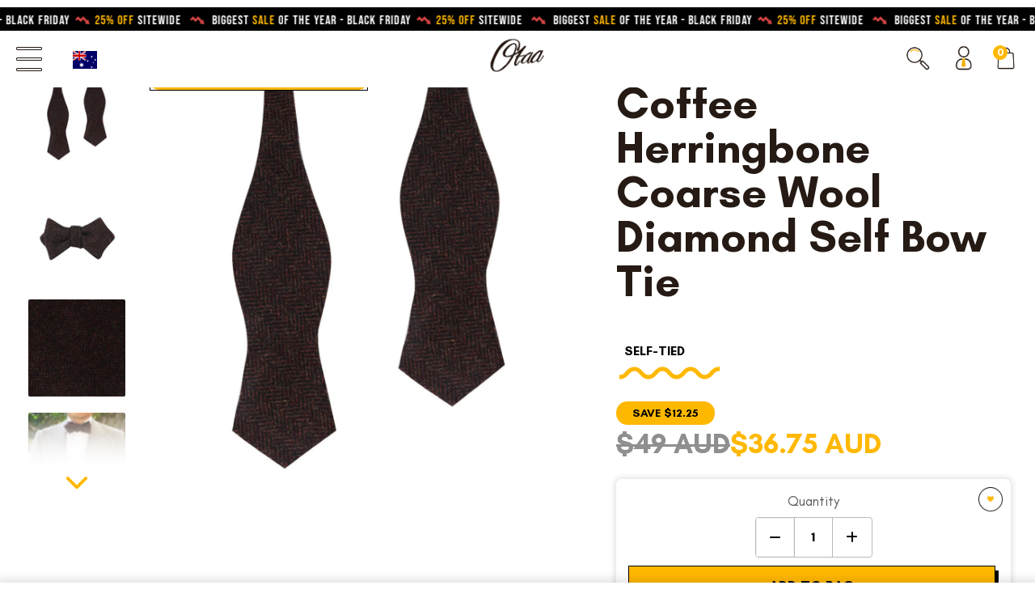

--- FILE ---
content_type: text/css
request_url: https://www.otaa.com/cdn/shop/t/626/assets/blackfriday.scss.css?v=31716342041107352021762420515
body_size: 93
content:
@font-face{font-family:knife_princess;src:url(//www.otaa.com/cdn/shop/t/626/assets/knife_princess-webfont.woff2?v=121510891027413018581762420308) format("woff2"),url(//www.otaa.com/cdn/shop/t/626/assets/knife_princess-webfont.woff?v=141767200322628927451762420307) format("woff"),url(//www.otaa.com/cdn/shop/t/626/assets/knife_princess-webfont.ttf?v=174771554322335059031762420307) format("ttf"),url(//www.otaa.com/cdn/shop/t/626/assets/knife_princess-webfont.otf?v=100596284191403297941762420306) format("otf");font-weight:400;font-style:normal}#shopify-section-blackspace-banner{height:100vh}#blackspace-banner{height:100%}.space-content-wrap{overflow:hidden;display:flex;flex-direction:column;align-items:center;justify-content:center;height:100%;padding-top:180px;padding-bottom:60px;box-sizing:border-box}@media screen and (max-width: 767px){.space-content-wrap{padding-top:160px;padding-bottom:80px}}.space-content-wrap p{margin-bottom:8px;color:#fff}.space-content-wrap p .blackprincess{font-size:1.25em}@media screen and (max-width: 767px){.space-content-wrap p{font-size:1em;display:flex;flex-direction:column;align-items:center}}.space-content-wrap h3{margin-bottom:16px}@media screen and (max-width: 767px){.space-content-wrap h3{display:none}}h2.blackprincess{font-size:12vh;margin-bottom:16px}@media screen and (max-width: 767px){h2.blackprincess{font-size:12vw}}h2.blackprincess.whiteout{text-shadow:5px 5px 0px #FFFFFF}h4.blackprincess{font-size:5vh;letter-spacing:12px;margin-bottom:8px}@media screen and (max-width: 767px){h4.blackprincess{font-size:6vw;letter-spacing:6px}}h4.blackprincess.whiteout{text-shadow:2px 2px 0px #FFFFFF}.blackprincess{font-family:knife_princess;color:#ffb800;line-height:1;margin:0}.blackprincess.whiteout{-webkit-text-stroke-width:.5px;-webkit-text-stroke-color:white}.space-background{background-image:url(//www.otaa.com/cdn/shop/t/626/assets/black-space-bg-min.jpeg?v=61077558818856733051762420169);background-size:50%}.pop-button{background-color:#ffb800;border-radius:50px;padding:8px;text-decoration:none;transition:all .2s ease-in-out}.pop-button *{transition:all .2s ease-in-out}@media screen and (max-width: 767px){.pop-button{padding:6px}}.pop-button .pop-button-content{padding:4px;border-radius:50px;border:1px solid black;display:flex;align-items:center}.pop-button .pop-button-content .pop-button-icon{display:inline-block;background-color:#fff;width:44px;height:33px;border-radius:50px;display:flex;align-items:center;justify-content:center;margin-left:4px}@media screen and (max-width: 767px){.pop-button .pop-button-content .pop-button-icon{margin-left:2px}}.pop-button .pop-button-content span{color:#fff;font-size:1.5em;letter-spacing:2px;padding:8px}@media screen and (max-width: 767px){.pop-button .pop-button-content span{font-size:1em}}.pop-button:hover{text-decoration:none}.pop-button:hover .pop-button-content{background-color:#fff}.pop-button:hover .pop-button-content .pop-button-icon{background-color:#ffb800}.pop-button:hover .pop-button-content span{color:#ffb800}.spaceship{flex-grow:1;width:auto;min-height:20vh;animation:spaceshipFloat 2s ease-in-out infinite}@media screen and (max-width: 767px){.spaceship{max-width:125%;object-fit:contain}}@keyframes spaceshipFloat{0%{transform:translateY(0)}50%{transform:translateY(1vh)}to{transform:translateY(0)}}@-webkit-keyframes spaceshipFloat{0%{transform:translateY(0)}50%{transform:translateY(1vh)}to{transform:translateY(0)}}@-moz-keyframes spaceshipFloat{0%{transform:translateY(0)}50%{transform:translateY(1vh)}to{transform:translateY(0)}}
/*# sourceMappingURL=/cdn/shop/t/626/assets/blackfriday.scss.css.map?v=31716342041107352021762420515 */


--- FILE ---
content_type: text/css
request_url: https://assets.videowise.com/style.css.gz
body_size: 17752
content:
@import url(https://fonts.googleapis.com/css2?family=Inter:opsz@14..32&display=swap);:root{--videowise-viewport-height:100%;--videowise-story-border:linear-gradient(to top right,#4efac0,#ff5742);--videowise-story-title:#000}.vw-root__container{overflow:hidden;position:relative;z-index:1}.vw-root__container.vw-popup__widget{z-index:2147483610}.vw-root__container .vw-root__container-embed{position:relative;z-index:1}.vw-root__container .vw-root__container-inner{position:relative}.vw-root__container .vw-root__container-inner :after,.vw-root__container .vw-root__container-inner :before,.vw-root__container .vw-root__container-inner :not(.vw-cmp__player--interaction,.vw-cmp__player--interaction *,.vw-cmp__shoppable--card-list,.vw-cmp__shoppable--card-list *,.vw-cmp__shoppable--root,.vw-cmp__shoppable--root *){border:0;box-sizing:border-box;margin:0;max-height:none;max-width:none;min-height:auto;min-width:auto;padding:0}.vw-root__container .vw-root__container-inner.rw__inline-widget--container-center,.vw-root__container .vw-root__container-inner.rw__inline-widget--container-left,.vw-root__container .vw-root__container-inner.rw__inline-widget--container-right{display:flex}.vw-root__container .vw-root__container-inner.rw__inline-widget--container-left{justify-content:flex-start}.vw-root__container .vw-root__container-inner.rw__inline-widget--container-right{justify-content:flex-end}.vw-root__container .vw-root__container-inner.rw__inline-widget--container-center{justify-content:center}#vw-root .vw-cmp__top-heading{display:flex;flex-direction:column}#vw-root .vw-cmp__top-heading.vw-cmp__align--center{align-items:center;text-align:center}#vw-root .vw-cmp__top-heading.vw-cmp__align--left{align-items:flex-start;text-align:left}#vw-root .vw-cmp__top-heading.vw-cmp__align--right{align-items:flex-end}#vw-root .vw-cmp__top-heading .vw-cmp__top-heading--subtitle,#vw-root .vw-cmp__top-heading .vw-cmp__top-heading--title{font-weight:inherit;line-height:1}.vw-is-campaign *{font-family:system-ui,sans-serif}.vw-cmp__button-shoppable,.vw-cmp__button-shoppable--primary,.vw-cmp__button-shoppable--secondary{align-items:center;border:0;border-radius:8px;box-sizing:border-box!important;color:#fff;cursor:pointer;display:flex;font-size:16px;font-weight:700;height:40px;justify-content:center;line-height:24px;opacity:1;outline:none;padding:12px;position:relative;text-decoration:none;transition:transform .15s ease-in;width:100%}@media (min-width:767px){.vw-cmp__button-shoppable,.vw-cmp__button-shoppable--primary,.vw-cmp__button-shoppable--secondary{font-size:16px;height:40px}}.vw-cmp__button-shoppable--primary:active,.vw-cmp__button-shoppable--primary:focus,.vw-cmp__button-shoppable--secondary:active,.vw-cmp__button-shoppable--secondary:focus,.vw-cmp__button-shoppable:active,.vw-cmp__button-shoppable:focus{transform:scale(.9)}.vw-cmp__button-shoppable .vw__atc-loader-root,.vw-cmp__button-shoppable--primary .vw__atc-loader-root,.vw-cmp__button-shoppable--secondary .vw__atc-loader-root{align-items:center;display:flex;height:100%;justify-content:center;left:0;position:absolute;top:0;width:100%;z-index:100}.vw-cmp__button-shoppable--primary:hover{background:linear-gradient(0deg,hsla(0,0%,100%,.15),hsla(0,0%,100%,.15)),#fff}.vw-cmp__button-shoppable--primary span{display:inline-block;line-height:0;margin-right:10px}@media (min-width:1024px){.vw-cmp__button-shoppable--primary:focus-visible{outline:var(--vw-focus-outline-color) solid 2px!important;outline-offset:-2px!important}}.vw-cmp__button-shoppable--secondary{font-size:16px}@media (min-width:767px){.vw-cmp__button-shoppable--secondary{font-size:16px;height:40px}}@media (min-width:1024px){.vw-cmp__button-shoppable--secondary:focus-visible{outline:var(--vw-focus-outline-color) solid 2px!important;outline-offset:-2px!important}}.vw-cmp__modal--content svg{fill:none;height:auto;transition:none;width:auto}.vw-cmp__recommended-products--item svg,.vw-cmp__shoppable--content svg{max-width:100%}:root{--vw-focus-outline-color:#0018ff}@media (min-width:1023px){#vw-modal-root.vw-probably-keyboard-input .vw--shoppable-media--arrow:focus,#vw-modal-root.vw-probably-keyboard-input .vw-button-product-details:focus,#vw-modal-root.vw-probably-keyboard-input .vw-cmp__button-shoppable--primary:focus,#vw-modal-root.vw-probably-keyboard-input .vw-cmp__counterV2_decV2:focus,#vw-modal-root.vw-probably-keyboard-input .vw-cmp__counterV2_incV2:focus,#vw-modal-root.vw-probably-keyboard-input .vw-cmp__player-modal-share-close-mobile:focus,#vw-modal-root.vw-probably-keyboard-input .vw-cmp__player-modal-share-container-scroll-card:focus,#vw-modal-root.vw-probably-keyboard-input .vw-cmp__player-modal-share-copy-btn:focus,#vw-modal-root.vw-probably-keyboard-input .vw-cmp__player-modal-share-link-container:focus,#vw-modal-root.vw-probably-keyboard-input .vw-cmp__playerV2--button-close:focus,#vw-modal-root.vw-probably-keyboard-input .vw-cmp__playerV2--button-next:focus,#vw-modal-root.vw-probably-keyboard-input .vw-cmp__playerV2--button-prev:focus,#vw-modal-root.vw-probably-keyboard-input .vw-cmp__playerV2--share-button:focus,#vw-modal-root.vw-probably-keyboard-input .vw-cmp__shoppable--accordion-icon:focus{box-shadow:none;outline:var(--vw-focus-outline-color) solid 2px!important;outline-offset:-2px!important}#vw-modal-root.vw-probably-keyboard-input .vw--shoppable-media--arrow:focus .close-button-label,#vw-modal-root.vw-probably-keyboard-input .vw--shoppable-media--arrow:focus .icon-button-label,#vw-modal-root.vw-probably-keyboard-input .vw-button-product-details:focus .close-button-label,#vw-modal-root.vw-probably-keyboard-input .vw-button-product-details:focus .icon-button-label,#vw-modal-root.vw-probably-keyboard-input .vw-cmp__button-shoppable--primary:focus .close-button-label,#vw-modal-root.vw-probably-keyboard-input .vw-cmp__button-shoppable--primary:focus .icon-button-label,#vw-modal-root.vw-probably-keyboard-input .vw-cmp__counterV2_decV2:focus .close-button-label,#vw-modal-root.vw-probably-keyboard-input .vw-cmp__counterV2_decV2:focus .icon-button-label,#vw-modal-root.vw-probably-keyboard-input .vw-cmp__counterV2_incV2:focus .close-button-label,#vw-modal-root.vw-probably-keyboard-input .vw-cmp__counterV2_incV2:focus .icon-button-label,#vw-modal-root.vw-probably-keyboard-input .vw-cmp__player-modal-share-close-mobile:focus .close-button-label,#vw-modal-root.vw-probably-keyboard-input .vw-cmp__player-modal-share-close-mobile:focus .icon-button-label,#vw-modal-root.vw-probably-keyboard-input .vw-cmp__player-modal-share-container-scroll-card:focus .close-button-label,#vw-modal-root.vw-probably-keyboard-input .vw-cmp__player-modal-share-container-scroll-card:focus .icon-button-label,#vw-modal-root.vw-probably-keyboard-input .vw-cmp__player-modal-share-copy-btn:focus .close-button-label,#vw-modal-root.vw-probably-keyboard-input .vw-cmp__player-modal-share-copy-btn:focus .icon-button-label,#vw-modal-root.vw-probably-keyboard-input .vw-cmp__player-modal-share-link-container:focus .close-button-label,#vw-modal-root.vw-probably-keyboard-input .vw-cmp__player-modal-share-link-container:focus .icon-button-label,#vw-modal-root.vw-probably-keyboard-input .vw-cmp__playerV2--button-close:focus .close-button-label,#vw-modal-root.vw-probably-keyboard-input .vw-cmp__playerV2--button-close:focus .icon-button-label,#vw-modal-root.vw-probably-keyboard-input .vw-cmp__playerV2--button-next:focus .close-button-label,#vw-modal-root.vw-probably-keyboard-input .vw-cmp__playerV2--button-next:focus .icon-button-label,#vw-modal-root.vw-probably-keyboard-input .vw-cmp__playerV2--button-prev:focus .close-button-label,#vw-modal-root.vw-probably-keyboard-input .vw-cmp__playerV2--button-prev:focus .icon-button-label,#vw-modal-root.vw-probably-keyboard-input .vw-cmp__playerV2--share-button:focus .close-button-label,#vw-modal-root.vw-probably-keyboard-input .vw-cmp__playerV2--share-button:focus .icon-button-label,#vw-modal-root.vw-probably-keyboard-input .vw-cmp__shoppable--accordion-icon:focus .close-button-label,#vw-modal-root.vw-probably-keyboard-input .vw-cmp__shoppable--accordion-icon:focus .icon-button-label{opacity:1;visibility:visible}}#vw-modal-root.vw-cmp__modal-root .vw-cmp__playerV2--button-close{background-color:transparent;border:1px solid transparent;height:48px;left:7px;position:absolute;top:7px;width:48px;z-index:9999}#vw-modal-root.vw-cmp__modal-root .vw-cmp__playerV2--button-close:active{outline:none;outline-offset:-2px!important}@media (max-width:1023px){#vw-modal-root.vw-cmp__modal-root .vw-cmp__playerV2--button-close{z-index:999}#vw-modal-root.vw-cmp__modal-root .vw-cmp__playerV2--button-close:active{background-color:rgba(0,0,0,.52);border:1px solid hsla(0,0%,100%,.2)}#vw-modal-root.vw-cmp__modal-root .vw-cmp__playerV2--button-close:focus-visible{outline:none!important}#vw-modal-root.vw-cmp__modal-root .vw-cmp__playerV2--button-close:focus{outline:none!important}}@media (min-width:1024px){#vw-modal-root.vw-cmp__modal-root .vw-cmp__playerV2--button-close{left:12px;top:12px}#vw-modal-root.vw-cmp__modal-root .vw-cmp__playerV2--button-close:hover{background-color:rgba(0,0,0,.52);border:1px solid hsla(0,0%,100%,.2)}#vw-modal-root.vw-cmp__modal-root .vw-cmp__playerV2--button-close:focus-visible{outline:none}}#vw-modal-root.vw-cmp__modal-root .vw-cmp__player--button-return-to-beginning{border:1px solid transparent;left:7px;position:absolute;top:61px;z-index:2001}@media (min-width:1024px){#vw-modal-root.vw-cmp__modal-root .vw-cmp__player--button-return-to-beginning{left:12px;top:68px}#vw-modal-root.vw-cmp__modal-root .vw-cmp__player--button-return-to-beginning:hover{background-color:rgba(0,0,0,.52);border:1px solid hsla(0,0%,100%,.2)}}#vw-modal-root.vw-cmp__modal-root .vm-cmp__modal--marketing-logo{height:32px;left:75px;position:absolute;top:20px;width:200px;z-index:9999}@media (max-width:1023px){#vw-modal-root.vw-cmp__modal-root .vm-cmp__modal--marketing-logo{display:flex;justify-content:center;left:50%;transform:translate(-50%);z-index:2000}}#vw-modal-root.vw-cmp__modal-root .vm-cmp__modal--marketing-logo img{height:auto;max-height:100%;max-width:100%;object-fit:contain;width:auto}#vw-modal-root.vw-cmp__modal-root .vm-cmp__unavailable-product{background-color:#ff5742;border-radius:6px;bottom:26px;box-shadow:0 6px 16px rgba(16,17,33,.13);color:#fff;font:700 14px/20px Brown,sans-serif;left:50%;padding:8px 16px;position:fixed;transform:translateX(-50%);z-index:5000}.vw-cmp__modal-root{display:flex;flex-direction:column;height:100%;justify-content:center;overflow:hidden;position:relative}.vw-cmp__modal-root .vw-cmp__modal--overlay{z-index:1}.vw-cmp__modal-root .vw__video-player video{display:block!important;object-fit:contain}@media (max-width:1024px){.vw-cmp__modal-root .vw__video-player video{object-fit:cover}}.vw-cmp__modal-root .vw-button--hide{background:none;border:0;box-shadow:none;cursor:pointer;display:inline-block;left:16px;line-height:0;position:absolute;top:-56px}.vw-cmp__modal-root .vw-button--hide,.vw-cmp__modal-root .vw-button--hide svg{height:40px;width:40px}.vw-cmp__modal-root .vw-cmp__power-buy{background:#fafafa;bottom:0;left:0;position:absolute;width:100%}.vw-cmp__modal-root .vw-cmp__power-buy a{height:48px}.vw-cmp__modal-root .vw-video--cover .vw__video-player video,.vw-cmp__modal-root.vw-player--fullscreen .vw__video-player video{object-fit:cover!important}.vw-cmp__modal-root .vw-video--cover .vw-cmp__player--video-container-embed,.vw-cmp__modal-root.vw-player--fullscreen .vw-cmp__player--video-container-embed{z-index:100}.vw-cmp__modal-root .vw-video--contain .vw__video-player video{object-fit:contain!important}.vw-cmp__modal-root .vw-cmp__modal--content{background-color:transparent;box-sizing:border-box;display:flex;flex-direction:column;height:100%;margin:0;overflow:hidden;padding:0;position:relative;transform:translateZ(0);width:100%;z-index:110}@media (min-width:1024px){.vw-cmp__modal-root .vw-cmp__modal--content{flex-direction:row}}@media (min-width:1198px){.vw-cmp__modal-root .vw-cmp__modal--content{padding-bottom:0}}.vw-cmp__modal-root .vw-cmp__modal--content .swiper-container,.vw-cmp__modal-root .vw-cmp__modal--content .swiper-container .swiper-slide{height:100%;width:100%}.vw-cmp__modal-root .vw-cmp__modal--content .swiper-slide{display:flex;flex-direction:column;height:100%;position:relative;transition-property:transform;width:100%}@media (min-width:1024px){.vw-cmp__modal-root .vw-cmp__modal--content .swiper-slide{flex-direction:row}}.vw-cmp__modal--overlay{display:none;height:100%;left:0;position:absolute;top:0;width:100%;z-index:-1}@media (min-width:767px){.vw-cmp__modal--overlay{display:block}}.ReactModal__Body--open{overflow:hidden;-webkit-overflow-scrolling:touch}.vm-modal--open,.vm-modal--open body{box-sizing:border-box;height:calc(var(--window-inner-height) - 1px)!important;overflow:hidden}.vm-modal--open body{inset:0;position:fixed}.ReactModal__Overlay{display:none;overflow-x:hidden;transition:all .2s;z-index:11000}.ReactModal__Overlay--after-open{display:block;height:100%}.ReactModal__Overlay--before-close{display:none}@keyframes vw__fadeIn-anim{0%{opacity:0;transform:translate3d(0,100%,0)}to{opacity:1;transform:translateZ(0)}}.vw-is-rtl :not(.vw__select-itemV2){direction:rtl;text-align:right!important}.vw-is-rtl .vw-cmp__shoppable-list-content--header p{left:auto!important;right:16px!important}.vw-is-rtl .vw-cmp__select-rootV2 .vw__selectV2 .shoppable__select--arrowV2{left:11px;right:auto}#vw-modal-root.vw-cmp__modal-root.vw-is-rtl.vw-player--shoppable .vm-cmp__modal--marketing-logo{left:372px}.vw-is-rtl .vw--toggle-button-single{left:16px;right:auto}.vw-is-rtl .vw-cmp__shoppable--card-bodyv2{margin:10px 0 10px 10px}#vw-modal-root .vw-cmp__shoppable--scroll{direction:ltr;text-align:left!important}.vw-root__container .vw-root__container-inner>div .vw--background-widget .vw-container-icons{display:flex;gap:12px;position:absolute;z-index:10}.vw-root__container .vw-root__container-inner>div .vw--background-widget .vw-container-icons.vw-top-left{left:16px;top:16px}.vw-root__container .vw-root__container-inner>div .vw--background-widget .vw-container-icons.vw-top-right{right:16px;top:16px}.vw-root__container .vw-root__container-inner>div .vw--background-widget .vw-container-icons.vw-bottom-left{bottom:16px;left:16px}.vw-root__container .vw-root__container-inner>div .vw--background-widget .vw-container-icons.vw-bottom-right{bottom:16px;right:16px}.vw-root__container .vw-root__container-inner>div .vw--background-widget .vw--play-and-pause{height:16px;width:16px}.vw-root__container .vw-root__container-inner>div .vw--background-widget .vw--play-and-pause button{background-color:transparent;cursor:pointer;display:block;height:100%;width:100%}.vw-root__container .vw-root__container-inner>div .vw--background-widget .vw--play-and-pause button svg{height:100%;transition:none;vertical-align:initial;width:100%;fill:none}.videowise-collection-tile{display:block;height:100%}.vw-product-widget{display:flex;pointer-events:all;position:relative}.vw-product-widget svg{fill:none}@media (max-width:767px){.vw-product-widget .vw-range-rir--clickable-area{background-color:transparent;cursor:pointer;height:24px;left:0;position:absolute;top:-10px;transform:translateY(10px);width:100%;z-index:2}.vw-product-widget .vw-range-rir--container{height:2px;width:100%}.vw-product-widget .vw-cmp__range-rir--slider{background-color:#fff!important;cursor:pointer;height:16px!important;margin:-8px 0 0!important;width:16px!important}.vw-product-widget .vw-controls-product--progress{padding-bottom:12px!important;padding-top:8px!important}}.vw-product-widget .vw-root__container,.vw-product-widget .vw-root__container>div{align-items:center;display:flex;height:100%;justify-content:center;width:100%}.vw-product-widget .vw-product-widget-btn{bottom:0;height:100%;left:0;position:absolute;width:100%}.vw-product-widget .vw-product-widget-btn #vwThumbBtn{display:none}.vw-product-widget .vw-product-widget-btn button{background-color:transparent;cursor:pointer;display:block;height:100%;width:100%}.vw-product-widget .vw-product-widget-btn button svg{height:100%;transition:none;vertical-align:initial;width:100%;fill:none}.vw-product-widget video{display:block;height:100%!important;object-fit:cover;width:100%!important}.vw-product-widget video::-webkit-media-text-track-container{z-index:9999}.vw-product-widget-container{overflow:hidden;pointer-events:none}.vw-product-widget-container .vw-parent:after,.vw-product-widget-container .vw-parent:before{padding:0!important}.vw-product-widgets-container{overflow:hidden;overflow-x:auto!important;white-space:nowrap!important}.vw-product-widgets-container .vw-parent:after,.vw-product-widgets-container .vw-parent:before{padding:0!important}.vw-product-hide-img img{display:none!important}.vw-product-widget-btn{bottom:0;left:0;position:absolute;right:0;top:0;z-index:9}.vw-product-widget-btn>div{height:100%;margin:auto;max-width:100%;text-align:center;width:100%}.vw-product__widget{align-items:center;display:flex;height:100%;justify-content:center;width:100%}.vw-product__widget .vw-root__container-inner.vw-root__container-popup>div:first-of-type,.vw-product__widget .vw-root__container-inner.vw-root__container-popup>div:first-of-type .vw-product-widget{height:100%}.vw-product__widget.vw-product__widget__fullscreen{background-color:#000;bottom:0;height:100%;left:0;position:fixed;right:0;top:0;width:100%;z-index:9999999999}.vw-product__widget.vw-product__widget__fullscreen .vw-root__container-inner.vw-root__container-popup,.vw-product__widget.vw-product__widget__fullscreen .vw-root__container-inner.vw-root__container-popup>div,.vw-product__widget.vw-product__widget__fullscreen .vw-root__container-inner.vw-root__container-popup>div .vw-product-widget{height:100%;width:100%}.vw-product__widget.vw-product__widget__fullscreen .vw-root__container-inner.vw-root__container-popup>div .vw-product-widget video{object-fit:contain!important}.vw-product__widget.vw-product__widget__fullscreen .vw-root__container-inner.vw-root__container-popup>div .vw-product-widget video::-webkit-media-text-track-container{display:none}.fullscreen{box-sizing:border-box!important;height:100%!important;inset:0!important;margin:0!important;max-height:none!important;max-width:none!important;min-height:0!important;min-width:0!important;object-fit:contain;position:fixed!important;transform:none!important;user-select:text;width:100%!important}.vw-product-widget-controls{bottom:0;display:block;left:0;position:absolute;right:0;top:0;z-index:5}.vw-product-widget-controls--subtitle{bottom:54px;display:flex;height:auto;left:0;padding:0 20px!important;position:absolute;right:0;width:100%}@media (min-width:1024px){.vw-product-widget-controls--subtitle{padding:0 50px!important}}.vw-product-widget-controls--subtitle--container{background-color:rgba(0,0,0,.6);height:auto;line-height:1;margin-left:auto!important;margin-right:auto!important;padding:4px 6px!important;width:auto}.vw-product-widget-controls--subtitle--container p{color:#fff;display:inline;font-size:14px;font-weight:400;line-height:18px}@media (min-width:767px){.vw-product-widget-controls:focus .vw-controls-product,.vw-product-widget-controls:focus .vw-next-btn,.vw-product-widget-controls:focus .vw-prev-btn,.vw-product-widget-controls:hover .vw-controls-product,.vw-product-widget-controls:hover .vw-next-btn,.vw-product-widget-controls:hover .vw-prev-btn{opacity:1}}.vw-product-widget-playing-false .vw-product-widget-controls .vw-controls-product{opacity:1}.vw-controls-product{bottom:0;height:53px;left:0;opacity:0;position:absolute;transition:opacity .3s ease;width:100%;z-index:99}.vw-controls-product:before{background:linear-gradient(180deg,hsla(0,0%,85%,0),#000 84%);bottom:0;content:"";filter:blur(50px);-webkit-filter:blur(50px);height:60px;left:0;position:absolute;width:100%}.vw-controls-product--actions{align-items:center;bottom:10px;display:flex;gap:16px;position:absolute;right:16px}.vw-controls-product--fullscreen,.vw-controls-product--sound-button,.vw-controls-product--subtitles-button{bottom:0;cursor:pointer;height:24px;position:relative;right:0;width:24px}.vw-controls-product--progress{bottom:34px;cursor:pointer;height:12px;left:16px;padding-bottom:5px!important;padding-top:5px!important;position:absolute;transition:all .3s ease;width:calc(100% - 32px)}@media (max-width:767px){.vw-controls-product--progress{bottom:34px;padding-bottom:12px!important;padding-top:8px!important}}.vw-controls-product--progress:active .vw-range-rir--container,.vw-controls-product--progress:hover .vw-range-rir--container{height:4px!important;margin-top:-1px}.vw-controls-product--progress:active .vw-progress-tooltip.vw-tooltip,.vw-controls-product--progress:hover .vw-progress-tooltip.vw-tooltip{display:block}.vw-controls-product--progress:active .vw-progress-tooltip.vw-tooltip-time,.vw-controls-product--progress:hover .vw-progress-tooltip.vw-tooltip-time{display:flex}.vw-controls-product--progress .vw-progress-tooltip.vw-tooltip{bottom:19px}@media (max-width:767px){.vw-controls-product--progress .vw-progress-tooltip.vw-tooltip{bottom:15px;left:50%;margin-left:auto!important;transform:translateX(-50%)}}.vw-controls-product--progress .vw-range-rir--container{height:2px;width:100%}.vw-controls-product--progress .vw-cmp__range-rir{height:100%;user-select:none}.vw-controls-product--progress .vw-cmp__range-rir--label-container,.vw-controls-product--progress .vw-cmp__range-rir--max-label,.vw-controls-product--progress .vw-cmp__range-rir--min-label{display:none}.vw-controls-product--progress .vw-cmp__range-rir--track{background-color:hsla(0,0%,100%,.3);border-radius:0;cursor:pointer;display:block!important;height:100%;position:relative;transition:left .3s ease-out,width .3s ease-out;width:100%}.vw-controls-product--progress .vw-cmp__range-rir--track-active{backdrop-filter:blur(50px);background-color:#fff;display:block!important;height:100%}.vw-controls-product--progress .vw-cmp__range-rir--slider-container{display:block!important}.vw-controls-product--progress .vw-cmp__range-rir--value-label{display:none}.vw-controls-product--progress .vw-cmp__range-rir--slider{appearance:none;background-color:#fff;border-radius:50%;cursor:pointer;display:block!important;height:0;left:-2px;margin:-10px 46px 0 0!important;outline:none;position:absolute;top:50%;width:0}.vw-controls-product--progress:active,.vw-controls-product--progress:focus,.vw-controls-product--progress:hover{bottom:34px;height:12px;margin-top:0;padding-bottom:5px!important;padding-top:5px!important}@media (max-width:767px){.vw-controls-product--progress:active,.vw-controls-product--progress:focus,.vw-controls-product--progress:hover{bottom:34px;padding-bottom:12px!important;padding-top:8px!important}}.vw-controls-product--progress:active .vw-range-rir--container,.vw-controls-product--progress:focus .vw-range-rir--container,.vw-controls-product--progress:hover .vw-range-rir--container{height:2px}.vw-controls-product--progress:active .vw-cmp__range-rir--slider,.vw-controls-product--progress:focus .vw-cmp__range-rir--slider,.vw-controls-product--progress:hover .vw-cmp__range-rir--slider{height:16px;margin:-10px -6px 0 0!important;width:16px}.vw-controls-product--progress:active .vw-cmp__range-rir--slider:before,.vw-controls-product--progress:focus .vw-cmp__range-rir--slider:before,.vw-controls-product--progress:hover .vw-cmp__range-rir--slider:before{content:"";height:18px;position:absolute;width:18px;fill:hsla(0,0%,100%,.3);stroke-width:1px;stroke:rgba(0,0,0,.06);opacity:.6}@media (max-width:767px){.vw-controls-product--progress:active .vw-cmp__range-rir--slider,.vw-controls-product--progress:focus .vw-cmp__range-rir--slider,.vw-controls-product--progress:hover .vw-cmp__range-rir--slider{opacity:1}}.vw-controls-product--sound-button{cursor:pointer;height:24px;width:24px;z-index:99}.vw-controls-product--sound-button svg path{opacity:1}.vw-controls-product--sound-button:hover .vw-sound-tooltip{display:inline-flex;left:0;min-width:max-content;right:0;transform:translateX(-35%);width:100%}.vw-controls-product--subtitles-button{background:none;cursor:pointer;height:24px;width:24px;z-index:99}.vw-controls-product--subtitles-button svg path,.vw-controls-product--subtitles-button:hover svg path{opacity:1}.vw-controls-product--subtitles-button:hover .vw-subtitles-tooltip{display:inline-flex;left:0;min-width:max-content;right:0;transform:translateX(-40%);width:100%}.vw-controls-product--fullscreen{cursor:pointer;height:24px;width:24px;z-index:99}.vw-controls-product--fullscreen svg path{opacity:1}.vw-controls-product--fullscreen:hover .vw-fullscreen-tooltip{display:inline-flex;left:unset;right:0}.vw-controls-product--time{bottom:13px;color:#fff;font-size:13px;height:18px;left:48px;line-height:18px;position:absolute;width:100px;z-index:99;-webkit-text-stroke-width:1px;-webkit-text-stroke-color:rgba(0,0,0,.08);font-style:normal;font-weight:400}.vw-controls-product--btn{bottom:10px;cursor:pointer;height:24px;left:16px;position:absolute;width:24px;z-index:99}.vw-controls-product--btn:hover svg path{opacity:1}.vw-controls-product--btn:hover .vw-play-tooltip{display:inline-flex}.vw-controls-product .vw-tooltip{background:#1a1a1a;border-radius:3px;left:0;padding:4px 6px!important}.vw-controls-product .vw-tooltip,.vw-controls-product .vw-tooltip-time{align-items:center;bottom:24px;color:#fff;display:none;font-size:12px;font-weight:400;height:20px;justify-content:center;line-height:1;position:absolute;white-space:nowrap}.vw-controls-product .vw-tooltip-time{background:rgba(0,0,0,.6);border-radius:20px;padding:9px!important}@media (max-width:767px){.vw-cmp__range-rir--slider{appearance:none;background-color:#fff!important;cursor:pointer;display:block!important;height:18px!important;margin:0!important;opacity:1!important;outline:none;position:absolute;transition:all .3s ease;width:18px!important}.always-visible-slider,.vw-cmp__range-rir:hover .vw-cmp__range-rir--slider{opacity:1!important}}.vw-next-btn,.vw-prev-btn,.vw-product-widget-btn{-webkit-tap-highlight-color:transparent}.vw-next-btn svg,.vw-prev-btn svg{height:48px!important;vertical-align:top;width:48px!important;fill:none}.vw-controls-product--btn svg,.vw-controls-product--fullscreen svg,.vw-controls-product--sound-button svg{vertical-align:top!important}.vw-pause-icon,.vw-play-icon{height:100%;left:0;position:absolute;top:0;width:100%}.vw-next-btn,.vw-prev-btn{display:none;opacity:0;position:absolute;top:calc(50% - 24px);z-index:999}@media (max-width:767px){.vw-next-btn,.vw-prev-btn{display:block}}.vw-next-btn{right:calc(50% - 98px)}.vw-prev-btn{left:calc(50% - 98px)}@media (min-width:767px){.vw-product-widget-playing-false .vw-product-widget-controls .vw-cmp__video-card--play-icon,.vw-product-widget-playing-true .vw-product-widget-controls .vw-cmp__video-card--pause-icon{-webkit-animation:vw-bezel-fadeout .5s linear 1 normal forwards;animation:vw-bezel-fadeout .5s linear 1 normal forwards;pointer-events:none;z-index:19}}@media (max-width:767px){#vw-root .vw-product-widget-playing-false .vw-product-widget-controls.vw-show-btns .vw-cmp__video-card--play-icon,#vw-root .vw-product-widget-playing-true .vw-product-widget-controls.vw-show-btns .vw-cmp__video-card--pause-icon,.vw-product-widget-playing-false .vw-product-widget-controls .vw-cmp__video-card--pause-icon,.vw-product-widget-playing-false .vw-product-widget-controls.vw-hide-btns .vw-controls-product,.vw-product-widget-playing-true .vw-product-widget-controls .vw-cmp__video-card--pause-icon{opacity:1}#vw-root .vw-product-widget-btn{-webkit-backface-visibility:hidden;height:56px;left:50%!important;margin-left:-28px!important;margin-top:-28px!important;position:absolute;top:50%!important;transform:translate(0);-webkit-transform-style:preserve-3d;width:56px;z-index:5}#vw-root .vw-product-widget.vw-product-widget-playing-true .vw-product-widget-controls.vw-show-btns .vw-play-icon,.vw-product-widget-playing-true .vw-product-widget-controls.vw-show-btns .vw-controls-product{opacity:1}.vw-product-widget-controls{transition:opacity .3s ease-in-out}.vw-product-widget-controls.vw-show-btns .vw-next-btn,.vw-product-widget-controls.vw-show-btns .vw-prev-btn{opacity:1}}#vw-root .vw-cmp__in-video-card-btn{-webkit-backface-visibility:hidden;height:40px;left:50%;margin-left:-20px!important;margin-top:-20px!important;opacity:0;position:absolute;top:50%;transform:translate(0);-webkit-transform-style:preserve-3d;width:40px;z-index:5}@media (max-width:767px){#vw-root .vw-cmp__in-video-card-btn{height:56px;margin-left:-28px!important;margin-top:-28px!important;width:56px}}#vw-root .vw-product-widget.vw-product-widget-playing-false .vw-cmp__video-card--play-icon,#vw-root .vw-product-widget.vw-product-widget-playing-false .vw-product-widget-controls.vw-hide-btns .vw-next-btn,#vw-root .vw-product-widget.vw-product-widget-playing-false .vw-product-widget-controls.vw-hide-btns .vw-prev-btn,#vw-root .vw-product-widget.vw-product-widget-playing-true .vw-cmp__video-card--pause-icon,#vw-root .vw-product-widget.vw-product-widget-playing-true .vw-play-icon{opacity:1}.vw-product-widget-controls.vw-show-btns{opacity:1;z-index:5}.vw-product-widget-controls.vw-hide-btns{opacity:0;pointer-events:none}.vw-product-widget-controls .vw-product-widget-controls__buttons{align-items:center;display:flex;justify-content:space-between;width:100%}@-webkit-keyframes vw-bezel-fadeout{0%{opacity:1}to{opacity:0;-webkit-transform:scale(2);transform:scale(2)}}@keyframes vw-bezel-fadeout{0%{opacity:1}to{opacity:0;-webkit-transform:scale(2);transform:scale(2)}}@-webkit-keyframes vw-fadeout-controls{0%{opacity:1}to{opacity:0}}@keyframes vw-fadeout-controls{0%{opacity:1}to{opacity:0}}@-webkit-keyframes vw-fadein-controls{0%{opacity:0}to{opacity:1}}@keyframes vw-fadein-controls{0%{opacity:0}to{opacity:1}}#vw-root{--vw-button-background:#000}#vw-root .vw-cmp__in-video-card--root{-webkit-backface-visibility:hidden;display:block;position:relative;-webkit-transform-style:preserve-3d;z-index:1}#vw-root .vw-cmp__in-video-card--root .vw-cmp__in-video-card--preview{-webkit-backface-visibility:hidden;cursor:pointer;height:0;margin:0 auto;max-height:100%;max-width:100%;overflow:hidden;padding-bottom:56.25%;position:relative;-webkit-transform-style:preserve-3d}#vw-root .vw-cmp__in-video-card--root .vw-cmp__in-video-card--preview:focus-visible{outline:var(--vw-focus-outline-color) solid 2px!important;outline-offset:-2px!important}#vw-root .vw-cmp__in-video-card--root .vw-cmp__in-video-card--preview.vw-cmp__in-video-card--position-center .vw-cmp__in-video-card-button{bottom:auto!important;left:50%!important;right:auto!important;top:50%!important;transform:translate(-50%,-50%);z-index:6}#vw-root .vw-cmp__in-video-card--root .vw-cmp__in-video-card--preview.vw-cmp__in-video-card--position-left_bottom .vw-cmp__in-video-card-button{bottom:8px!important;left:8px!important;right:auto!important;top:auto!important;z-index:9}#vw-root .vw-cmp__in-video-card--root .vw-cmp__in-video-card--preview.vw-cmp__in-video-card--position-right_bottom .vw-cmp__in-video-card-button{bottom:8px!important;left:auto!important;right:8px!important;top:auto!important;z-index:9}#vw-root .vw-cmp__in-video-card--root .vw-cmp__in-video-card--preview.vw-cmp__in-video-card--position-right_bottom .vw-cmp__in-video-card--duration{bottom:auto!important;right:8px!important;top:8px!important}#vw-root .vw-cmp__in-video-card--root .vw-cmp__in-video-card--preview.vw-cmp__in-video-card--position-left_top .vw-cmp__in-video-card-button{bottom:auto!important;left:8px!important;right:auto!important;top:8px!important;z-index:9}#vw-root .vw-cmp__in-video-card--root .vw-cmp__in-video-card--preview.vw-cmp__in-video-card--position-right_top .vw-cmp__in-video-card-button{bottom:auto!important;left:auto!important;right:8px!important;top:8px!important;z-index:9}#vw-root .vw-cmp__in-video-card--root .vw-cmp__in-video-card--preview--sound-button{align-items:center;backdrop-filter:blur(50px);background-color:rgba(0,0,0,.3);border-radius:50%;bottom:0;cursor:pointer;display:flex;height:40px;justify-content:center;position:absolute;right:8px;width:40px;z-index:99}#vw-root .vw-cmp__in-video-card--root .vw-cmp__in-video-card--details--position-left_bottom{bottom:auto!important;left:8px!important;top:8px!important}#vw-root .vw-cmp__in-video-card--root .vw-cmp__in-video-card--thumb{-webkit-backface-visibility:hidden;box-sizing:border-box;display:block;height:100%;left:0;overflow:hidden;position:absolute;top:0;-webkit-transform-style:preserve-3d;width:100%}#vw-root .vw-cmp__in-video-card--root .vw-cmp__in-video-card--thumb-border{display:block;height:100%;left:0;position:absolute;top:0;z-index:10}#vw-root .vw-cmp__in-video-card--root .vw-cmp__in-video-card--thumb img{-webkit-backface-visibility:hidden;height:100%!important;margin:0!important;object-fit:cover!important;padding:0!important;-webkit-transform-style:preserve-3d;transition:all .15s;width:100%}#vw-root .vw-cmp__in-video-card--root .vw-cmp__in-video-card--fade{background-image:linear-gradient(0deg,rgba(0,0,0,.7),transparent);bottom:0;height:70px;left:0;position:absolute;right:0;transform:translateZ(0)}#vw-root .vw-cmp__in-video-card--root .vw-cmp__in-video-card--duration{bottom:8px;color:#fff;display:flex;font-size:14px;font-weight:700;line-height:14px;position:absolute;right:8px;transform:translateZ(0);white-space:nowrap;z-index:5}#vw-root .vw-cmp__in-video-card--root .vw-cmp__in-video-card--details{display:block;transform:translateZ(0)}#vw-root .vw-cmp__in-video-card--root .vw-cmp__in-video-card--title{font-size:12px;font-weight:700;line-height:1!important;text-align:left}@media (min-width:1024px){#vw-root .vw-cmp__in-video-card--root .vw-cmp__in-video-card--title{font-size:20px}}#vw-root .vw-cmp__in-video-card--root .vw-cmp__in-video-card--description{color:#fff;font-size:14px;font-weight:400;line-height:1!important;margin-top:4px;text-align:left;text-shadow:0 0 8px rgba(0,0,0,.3)}#vw-root .vw-cmp__in-video-card--root .vw-cmp__in-video-card--label{display:inline-block}#vw-root .vw-cmp__in-video-card--root .vw-cmp__in-video-card--playing-label{background-color:#000;border-radius:4px;color:#fff;padding:4px 8px;fill:#fff;font-size:11px;font-weight:700;line-height:16px;text-transform:uppercase}@media (min-width:1024px){#vw-root .vw-cmp__in-video-card--root .vw-cmp__in-video-card--playing-label{font-size:14px;line-height:16px;padding:4px 8px}}#vw-root .vw-cmp__in-video-card--root .vw-cmp__in-video-card--posted{color:#7f8690;font-size:14px;line-height:20px}#vw-root .vw-cmp__in-video-card--root .vw-cmp__in-video-card--logo{left:8px;position:absolute;top:8px;transform:translateZ(0)}@media (min-width:1024px){#vw-root .vw-cmp__in-video-card--root .vw-cmp__in-video-card--logo{left:12px;top:12px}}#vw-root .vw-cmp__in-video-card--root .vw-cmp__in-video-card--logo-icon{display:block;height:16px;width:72px}#vw-root .vw-cmp__in-video-card--root.vw-content-over .vw-cmp__in-video-card--details{align-items:start;bottom:0;flex-direction:column;justify-content:end;left:0;overflow:hidden;padding:0 52px 8px 8px;position:absolute;width:100%;z-index:5}#vw-root .vw-cmp__in-video-card--root.vw-content-over .vw-cmp__in-video-card--stats-item,#vw-root .vw-cmp__in-video-card--root.vw-content-over .vw-cmp__in-video-card--title{color:#fff}#vw-root .vw-cmp__in-video-card--root .vw-cmp__in-video-card--details-under{padding:8px 8px 8px 0}#vw-root .vw-cmp__in-video-card--root .vw-cmp__in-video-card--details-under .vw-cmp__in-video-card--title{color:#000}#vw-root .vw-cmp__in-video-card--root .vw-cmp__in-video-card--details-under .vw-cmp__in-video-card--stats-item{color:#8d939e}#vw-root .vw-cmp__in-video-card--root.vw-content-hidden .vw-cmp__in-video-card--details{background:rgba(0,0,0,.7);height:100%;left:0;opacity:0;padding:12px;position:absolute;top:0;transition:all .15s ease-in;visibility:hidden;width:100%}@media (min-width:1024px){#vw-root .vw-cmp__in-video-card--root.vw-content-hidden .vw-cmp__in-video-card--details{padding:16px}}#vw-root .vw-cmp__in-video-card--root.vw-content-hidden .vw-cmp__in-video-card--description,#vw-root .vw-cmp__in-video-card--root.vw-content-hidden .vw-cmp__in-video-card--stats-item,#vw-root .vw-cmp__in-video-card--root.vw-content-hidden .vw-cmp__in-video-card--title{color:#fff}#vw-root .vw-cmp__in-video-card--root.vw-content-hidden:hover .vw-cmp__in-video-card--details{opacity:1;visibility:visible;z-index:5}#vw-root .vw-cmp__in-video-card--blank{overflow:hidden;position:static;-webkit-transform-style:initial;width:100%}#vw-root .vw-cmp__video-card--play-icon{-webkit-backface-visibility:hidden;position:absolute;-webkit-transform-style:preserve-3d;z-index:10}#vw-root .vw-cmp__video-card--play-icon>div{-webkit-backface-visibility:hidden;height:200%;left:50%;position:absolute;top:50%;transform:translate(-50%,-50%);-webkit-transform-style:preserve-3d;width:200%}#vw-root .vw-cmp__video-card--play-icon.vw-cmp__icon-position--center{left:50%;top:50%;transform:translate(-50%,-50%)}#vw-root .vw-cmp__video-card--play-icon.vw-cmp__icon-position--left_bottom{bottom:8px;left:8px;top:auto}#vw-root .vw-cmp__video-card--play-icon.vw-cmp__icon-position--right_bottom{bottom:8px;right:8px;top:auto}#vw-root .vw-cmp__video-card--play-icon.vw-cmp__icon-position--left_top{left:8px;top:8px}#vw-root .vw-cmp__video-card--play-icon.vw-cmp__icon-position--right_top{right:8px;top:8px}#vw-root .vw-cmp__video-card--play-icon.vw-cmp__icon-position--center_bottom{bottom:8px;left:50%;transform:translateX(-50%)}#vw-root .vw-cmp__video-card--play-icon.vw-cmp__icon-size--small{height:48px;width:48px}#vw-root .vw-cmp__video-card--play-icon.vw-cmp__icon-size--small.MINIMAL{height:42px;width:36px}#vw-root .vw-cmp__video-card--play-icon.vw-cmp__icon-size--small.RECTANGLE.SMALL{height:36px;width:48px}#vw-root .vw-cmp__video-card--play-icon.vw-cmp__icon-size--medium{height:72px;width:72px}#vw-root .vw-cmp__video-card--play-icon.vw-cmp__icon-size--medium.MINIMAL{height:62px;width:54px}#vw-root .vw-cmp__video-card--play-icon.vw-cmp__icon-size--medium.RECTANGLE{height:54px;width:72px}#vw-root .vw-cmp__video-card--play-icon.vw-cmp__icon-size--large{height:100px;width:100px}#vw-root .vw-cmp__video-card--play-icon.vw-cmp__icon-size--large.MINIMAL{height:86px;width:75px}#vw-root .vw-cmp__video-card--play-icon.vw-cmp__icon-size--large.RECTANGLE{height:74px;width:100px}#vw-root .vw-cmp__video-card--play-icon.vw-cmp__animation--pulse svg .pulse{animation:vw__anim-widget-pulse 2.5s ease-out infinite}#vw-root .vw-cmp__video-card--play-icon.vw-cmp__animation--shine svg .pulse{animation:vw__anim-widget-shine 2.5s ease-out infinite}#vw-root .vw-cmp__video-card--play-icon.vw-cmp__animation--shine svg .shine{animation:vw__anim-widget-shine2 2.5s ease-out infinite}#vw-root .vw-cmp__video-card--play-icon.vw-cmp__animation--bounce{perspective:250px}#vw-root .vw-cmp__video-card--play-icon.vw-cmp__animation--bounce svg{animation:vw__anim-widget-bounce 3s ease-in-out infinite alternate}#vw-root .vw-cmp__video-card--play-icon.MINIMAL svg .pulse,#vw-root .vw-cmp__video-card--play-icon.MINIMAL svg .shine{transform-origin:40% center}#vw-root .vw-cmp__video-card--play-icon svg{height:100%;width:100%}#vw-root .vw-cmp__video-card--play-icon svg .pulse,#vw-root .vw-cmp__video-card--play-icon svg .shine{transform-origin:center}#vw-root .vw-cmp__in-video-card-button{-webkit-backface-visibility:hidden;-webkit-transform-style:preserve-3d}#vw-root .vw-cmp__in-video-card-button.vw-cmp__btn-position--center_bottom{bottom:8px;height:fit-content;left:50%;top:auto;transform:translate(-50%,-50%);width:max-content}@media (min-width:1024px){#vw-root .vw-cmp__in-video-card-button.vw-cmp__btn-position--center_bottom{left:50%;transform:translate(-50%,-50%)}}#vw-root .vw-cmp__in-video-card-button.vw-cmp__btn-position--center{height:fit-content;left:50%;top:50%;transform:translate(-50%,-50%)}#vw-root .vw-cmp__in-video-card-button.vw-cmp__btn-position--left_bottom{bottom:8px;height:fit-content;left:8px;top:auto}#vw-root .vw-cmp__in-video-card-button.vw-cmp__btn-position--left_top{height:fit-content;left:8px;top:8px}#vw-root .vw-cmp__in-video-card--video{flex:1;height:100%;left:0;overflow:hidden;position:absolute;top:0;width:100%;z-index:5}#vw-root .vw-cmp__in-video-card--video:focus-visible{outline:var(--vw-focus-outline-color) solid 2px!important;outline-offset:-2px!important}#vw-root .vw-cmp__in-video-card--video,#vw-root .vw-cmp__in-video-card--video iframe{pointer-events:none}#vw-root .vw-cmp__in-video-card--video iframe{display:block;height:calc(100% + 4px);left:-2px;position:absolute;top:-2px;width:calc(100% + 4px)}#vw-root .vw-cmp__in-video-card--video video{object-fit:cover}#vw-root .vw-cmp__in-video-card--video video::-webkit-media-controls,#vw-root .vw-cmp__in-video-card--video video::-webkit-media-text-track-container{-webkit-appearance:none!important;display:none!important}#vw-root .vw-cmp__in-video-card--video video::-webkit-media-controls-panel,#vw-root .vw-cmp__in-video-card--video video::-webkit-media-controls-play-button{-webkit-appearance:none!important;display:none!important}#vw-root .vw-cmp__in-video-card--video video::-webkit-media-controls-start-playback-button{-webkit-appearance:none!important;display:none!important}.vw-cmp__in-video-card--root.carouselcenterpiece .vw-cmp__in-video-card--details.vw-cmp__in-video-card--details--position-center .vw-cmp__in-video-card--title{text-align:center!important}.vw-cmp__in-video-card--root.carouselcenterpiece .vw-cmp__in-video-card--details.vw-cmp__in-video-card--details--position-center.over_thumbnail{align-items:center;background:linear-gradient(180deg,transparent,rgba(0,0,0,.6));display:flex!important;justify-content:center;min-height:72px;padding:8px!important;position:relative;width:100%}@keyframes vw__anim-widget-pulse{0%{opacity:1;transform:scale(1)}to{opacity:0;transform:scale(1.4)}}@keyframes vw__anim-widget-shine{0%{filter:drop-shadow(0 0 10px black)}25%{filter:drop-shadow(0 0 0 black)}to{filter:drop-shadow(0 0 0 black)}}@keyframes vw__anim-widget-shine2{0%{opacity:1;transform:scale(1)}15%{opacity:1;transform:scale(1)}to{opacity:0;transform:scale(1.6)}}@keyframes vw__anim-widget-bounce{0%{transform:rotateX(15deg) rotateY(35deg)}to{transform:rotateX(15deg) rotateY(-35deg)}}#vw-modal-root,.vw--custom-modal--content-holder,.vw-cmp__popup-card--root.vw--is-miniplayer-active{--vw-stock-in:#00b84a;--vw-stock-out:#e61b1b}#vw-modal-root .vw-cmp__shoppable--root,.vw--custom-modal--content-holder .vw-cmp__shoppable--root,.vw-cmp__popup-card--root.vw--is-miniplayer-active .vw-cmp__shoppable--root{height:100vh;width:100%}@media (min-width:1024px){#vw-modal-root .vw-cmp__shoppable--root,.vw--custom-modal--content-holder .vw-cmp__shoppable--root,.vw-cmp__popup-card--root.vw--is-miniplayer-active .vw-cmp__shoppable--root{display:none;transform:translateY(0)}#vw-modal-root .vw-cmp__shoppable--root.vw--visible,.vw--custom-modal--content-holder .vw-cmp__shoppable--root.vw--visible,.vw-cmp__popup-card--root.vw--is-miniplayer-active .vw-cmp__shoppable--root.vw--visible{display:block}}#vw-modal-root .vw-cmp__shoppable--root.vw--is-mobile,.vw--custom-modal--content-holder .vw-cmp__shoppable--root.vw--is-mobile,.vw-cmp__popup-card--root.vw--is-miniplayer-active .vw-cmp__shoppable--root.vw--is-mobile{border-radius:var(--vw-popup-border-radius);height:100%;left:0;overflow:hidden;pointer-events:none;position:absolute;top:0;z-index:3}#vw-modal-root .vw-cmp__shoppable--root.vw--is-mobile.vw--visible,.vw--custom-modal--content-holder .vw-cmp__shoppable--root.vw--is-mobile.vw--visible,.vw-cmp__popup-card--root.vw--is-miniplayer-active .vw-cmp__shoppable--root.vw--is-mobile.vw--visible{pointer-events:all}#vw-modal-root .vw-cmp__shoppable--root.vw--is-mobile.vm-hide-mobile,.vw--custom-modal--content-holder .vw-cmp__shoppable--root.vw--is-mobile.vm-hide-mobile,.vw-cmp__popup-card--root.vw--is-miniplayer-active .vw-cmp__shoppable--root.vw--is-mobile.vm-hide-mobile{opacity:0;visibility:hidden;z-index:-10}#vw-modal-root .vw-cmp__shoppable--root.vw--is-mobile .vw-cmp__shoppable--cart-info,.vw--custom-modal--content-holder .vw-cmp__shoppable--root.vw--is-mobile .vw-cmp__shoppable--cart-info,.vw-cmp__popup-card--root.vw--is-miniplayer-active .vw-cmp__shoppable--root.vw--is-mobile .vw-cmp__shoppable--cart-info{align-items:center;cursor:pointer;display:flex;flex-direction:column;justify-content:center}#vw-modal-root .vw-cmp__shoppable--root.vw--is-mobile .vw-cmp__shoppable--cart-info .vw-cmp__shoppable--cart-info-container,.vw--custom-modal--content-holder .vw-cmp__shoppable--root.vw--is-mobile .vw-cmp__shoppable--cart-info .vw-cmp__shoppable--cart-info-container,.vw-cmp__popup-card--root.vw--is-miniplayer-active .vw-cmp__shoppable--root.vw--is-mobile .vw-cmp__shoppable--cart-info .vw-cmp__shoppable--cart-info-container{height:24px;position:relative;width:24px}#vw-modal-root .vw-cmp__shoppable--root.vw--is-mobile .vw-cmp__shoppable--cart-info .vw-cmp__shoppable--cart-info-container svg,.vw--custom-modal--content-holder .vw-cmp__shoppable--root.vw--is-mobile .vw-cmp__shoppable--cart-info .vw-cmp__shoppable--cart-info-container svg,.vw-cmp__popup-card--root.vw--is-miniplayer-active .vw-cmp__shoppable--root.vw--is-mobile .vw-cmp__shoppable--cart-info .vw-cmp__shoppable--cart-info-container svg{display:block;height:24px;width:24px}#vw-modal-root .vw-cmp__shoppable--root.vw--is-mobile .vw-cmp__shoppable--cart-info .vw-cmp__shoppable--cart-info-container .vw-cmp__shoppable--cart-info-badge,.vw--custom-modal--content-holder .vw-cmp__shoppable--root.vw--is-mobile .vw-cmp__shoppable--cart-info .vw-cmp__shoppable--cart-info-container .vw-cmp__shoppable--cart-info-badge,.vw-cmp__popup-card--root.vw--is-miniplayer-active .vw-cmp__shoppable--root.vw--is-mobile .vw-cmp__shoppable--cart-info .vw-cmp__shoppable--cart-info-container .vw-cmp__shoppable--cart-info-badge{align-items:center;background-color:#000;border-radius:50%;bottom:10px;color:#fff;display:flex;flex-direction:row;font-size:12px;font-weight:400;height:20px;justify-content:center;max-height:20px;min-width:20px;position:absolute;right:-10px}#vw-modal-root .vw-cmp__shoppable--root .vw-cmp__shoppable--header,.vw--custom-modal--content-holder .vw-cmp__shoppable--root .vw-cmp__shoppable--header,.vw-cmp__popup-card--root.vw--is-miniplayer-active .vw-cmp__shoppable--root .vw-cmp__shoppable--header{align-items:center;background:#fff;box-shadow:none;box-sizing:border-box;display:flex;height:56px;justify-content:space-between;left:0;overflow:hidden;position:absolute;top:0;width:100%;z-index:100}@media (min-width:1024px){#vw-modal-root .vw-cmp__shoppable--root .vw-cmp__shoppable--header,.vw--custom-modal--content-holder .vw-cmp__shoppable--root .vw-cmp__shoppable--header,.vw-cmp__popup-card--root.vw--is-miniplayer-active .vw-cmp__shoppable--root .vw-cmp__shoppable--header{box-sizing:border-box;display:none;z-index:100}#vw-modal-root .vw-cmp__shoppable--root .vw-cmp__shoppable--header.vw--is-visible,.vw--custom-modal--content-holder .vw-cmp__shoppable--root .vw-cmp__shoppable--header.vw--is-visible,.vw-cmp__popup-card--root.vw--is-miniplayer-active .vw-cmp__shoppable--root .vw-cmp__shoppable--header.vw--is-visible{display:flex}}#vw-modal-root .vw-cmp__shoppable--root .vw-cmp__shoppable--header-scrolled,.vw--custom-modal--content-holder .vw-cmp__shoppable--root .vw-cmp__shoppable--header-scrolled,.vw-cmp__popup-card--root.vw--is-miniplayer-active .vw-cmp__shoppable--root .vw-cmp__shoppable--header-scrolled{box-shadow:0 2px 12px 0 rgba(0,0,0,.11)}#vw-modal-root .vw-cmp__shoppable--root .vw-cmp__shoppable--header .vw-cmp__centered-text,.vw--custom-modal--content-holder .vw-cmp__shoppable--root .vw-cmp__shoppable--header .vw-cmp__centered-text,.vw-cmp__popup-card--root.vw--is-miniplayer-active .vw-cmp__shoppable--root .vw-cmp__shoppable--header .vw-cmp__centered-text{color:#000;display:block;font-family:Inter;font-size:18px;font-style:normal;font-weight:400;left:50%;line-height:24px;position:absolute;text-align:center;transform:translateX(-50%)}#vw-modal-root .vw-cmp__shoppable--root .vw-cmp__shoppable--header .vw-cmp__shoppable--cart-info,#vw-modal-root .vw-cmp__shoppable--root .vw-cmp__shoppable--header .vw-cmp__shoppable--cart-info-badge,.vw--custom-modal--content-holder .vw-cmp__shoppable--root .vw-cmp__shoppable--header .vw-cmp__shoppable--cart-info,.vw--custom-modal--content-holder .vw-cmp__shoppable--root .vw-cmp__shoppable--header .vw-cmp__shoppable--cart-info-badge,.vw-cmp__popup-card--root.vw--is-miniplayer-active .vw-cmp__shoppable--root .vw-cmp__shoppable--header .vw-cmp__shoppable--cart-info,.vw-cmp__popup-card--root.vw--is-miniplayer-active .vw-cmp__shoppable--root .vw-cmp__shoppable--header .vw-cmp__shoppable--cart-info-badge{align-items:center;border-radius:50%;display:flex;justify-content:center;position:absolute}#vw-modal-root .vw-cmp__shoppable--root .vw-cmp__shoppable--header .vw-cmp__shoppable--cart-info,.vw--custom-modal--content-holder .vw-cmp__shoppable--root .vw-cmp__shoppable--header .vw-cmp__shoppable--cart-info,.vw-cmp__popup-card--root.vw--is-miniplayer-active .vw-cmp__shoppable--root .vw-cmp__shoppable--header .vw-cmp__shoppable--cart-info{height:40px;right:16px}#vw-modal-root .vw-cmp__shoppable--root .vw-cmp__shoppable--header .vw-cmp__shoppable--cart-info-badge,.vw--custom-modal--content-holder .vw-cmp__shoppable--root .vw-cmp__shoppable--header .vw-cmp__shoppable--cart-info-badge,.vw-cmp__popup-card--root.vw--is-miniplayer-active .vw-cmp__shoppable--root .vw-cmp__shoppable--header .vw-cmp__shoppable--cart-info-badge{background:#000;bottom:20px;color:#fff;font-size:14px;font-style:normal;font-weight:400;height:20px;line-height:20px;right:-10px;width:20px}#vw-modal-root .vw-cmp__shoppable--root .vw-cmp__shoppable--header .vm-cmp__modal--marketing-logo,.vw--custom-modal--content-holder .vw-cmp__shoppable--root .vw-cmp__shoppable--header .vm-cmp__modal--marketing-logo,.vw-cmp__popup-card--root.vw--is-miniplayer-active .vw-cmp__shoppable--root .vw-cmp__shoppable--header .vm-cmp__modal--marketing-logo{left:50%;position:absolute;top:50%;transform:translate(-50%,-50%)}#vw-modal-root .vw-cmp__shoppable--root .vw-cmp__shoppable--header .vm-cmp__modal--marketing-logo.vm-cmp__modal--marketing-logo-default,.vw--custom-modal--content-holder .vw-cmp__shoppable--root .vw-cmp__shoppable--header .vm-cmp__modal--marketing-logo.vm-cmp__modal--marketing-logo-default,.vw-cmp__popup-card--root.vw--is-miniplayer-active .vw-cmp__shoppable--root .vw-cmp__shoppable--header .vm-cmp__modal--marketing-logo.vm-cmp__modal--marketing-logo-default{display:none}#vw-modal-root .vw-cmp__shoppable--root .vw-cmp__shoppable--header .vm-cmp__modal--marketing-logo img,.vw--custom-modal--content-holder .vw-cmp__shoppable--root .vw-cmp__shoppable--header .vm-cmp__modal--marketing-logo img,.vw-cmp__popup-card--root.vw--is-miniplayer-active .vw-cmp__shoppable--root .vw-cmp__shoppable--header .vm-cmp__modal--marketing-logo img{max-height:100%;max-width:113px}#vw-modal-root .vw-cmp__shoppable--root.vw--is-desktop,.vw--custom-modal--content-holder .vw-cmp__shoppable--root.vw--is-desktop,.vw-cmp__popup-card--root.vw--is-miniplayer-active .vw-cmp__shoppable--root.vw--is-desktop{flex:0 0 360px;max-width:360px;order:2;position:relative}#vw-modal-root .vw-cmp__swiper-root,.vw--custom-modal--content-holder .vw-cmp__swiper-root,.vw-cmp__popup-card--root.vw--is-miniplayer-active .vw-cmp__swiper-root{flex:1;overflow:hidden;position:relative}#vw-modal-root .vw-cmp__swiper-root,#vw-modal-root .vw-cmp__swiper-root .swiper,.vw--custom-modal--content-holder .vw-cmp__swiper-root,.vw--custom-modal--content-holder .vw-cmp__swiper-root .swiper,.vw-cmp__popup-card--root.vw--is-miniplayer-active .vw-cmp__swiper-root,.vw-cmp__popup-card--root.vw--is-miniplayer-active .vw-cmp__swiper-root .swiper{height:100%}#vw-modal-root .vw-cmp__shoppable,.vw--custom-modal--content-holder .vw-cmp__shoppable,.vw-cmp__popup-card--root.vw--is-miniplayer-active .vw-cmp__shoppable{background-color:#fff;bottom:0;box-sizing:border-box;display:block;height:100vh;left:0;margin-left:100%;max-height:100%;overflow:hidden;padding:56px 0 0;position:absolute;right:0;top:0;width:100%;z-index:101}#vw-modal-root .vw-cmp__shoppable--transition-in,.vw--custom-modal--content-holder .vw-cmp__shoppable--transition-in,.vw-cmp__popup-card--root.vw--is-miniplayer-active .vw-cmp__shoppable--transition-in{margin-left:0;transition:margin-left .25s ease-out 0s;z-index:999}#vw-modal-root .vw-cmp__shoppable--transition-out,.vw--custom-modal--content-holder .vw-cmp__shoppable--transition-out,.vw-cmp__popup-card--root.vw--is-miniplayer-active .vw-cmp__shoppable--transition-out{margin-left:100%;transition:margin-left .25s ease-in 0s}#vw-modal-root .vw-cmp__shoppable--transition-out .vw-cmp__shoppable--accordion,.vw--custom-modal--content-holder .vw-cmp__shoppable--transition-out .vw-cmp__shoppable--accordion,.vw-cmp__popup-card--root.vw--is-miniplayer-active .vw-cmp__shoppable--transition-out .vw-cmp__shoppable--accordion{display:none}@media (max-width:1023px){#vw-modal-root .vw-cmp__shoppable,.vw--custom-modal--content-holder .vw-cmp__shoppable,.vw-cmp__popup-card--root.vw--is-miniplayer-active .vw-cmp__shoppable{margin-left:0;pointer-events:none;top:100vh;visibility:hidden}#vw-modal-root .vw-cmp__shoppable--transition-in,.vw--custom-modal--content-holder .vw-cmp__shoppable--transition-in,.vw-cmp__popup-card--root.vw--is-miniplayer-active .vw-cmp__shoppable--transition-in{margin-left:0;top:0;transition:top .25s ease-out 0s}#vw-modal-root .vw-cmp__shoppable--transition-out,.vw--custom-modal--content-holder .vw-cmp__shoppable--transition-out,.vw-cmp__popup-card--root.vw--is-miniplayer-active .vw-cmp__shoppable--transition-out{margin-left:0;top:100vh;transition:top .25s ease-in 0s}#vw-modal-root .vw-cmp__shoppable .vw-cmp__shoppable-button--root,.vw--custom-modal--content-holder .vw-cmp__shoppable .vw-cmp__shoppable-button--root,.vw-cmp__popup-card--root.vw--is-miniplayer-active .vw-cmp__shoppable .vw-cmp__shoppable-button--root{display:none}#vw-modal-root .vw-cmp__shoppable.vw-cmp__shoppable--transition-in .vw-cmp__shoppable-button--root,.vw--custom-modal--content-holder .vw-cmp__shoppable.vw-cmp__shoppable--transition-in .vw-cmp__shoppable-button--root,.vw-cmp__popup-card--root.vw--is-miniplayer-active .vw-cmp__shoppable.vw-cmp__shoppable--transition-in .vw-cmp__shoppable-button--root{display:block}#vw-modal-root .vw-cmp__shoppable.vw-cmp__shoppable--transition-in.vw-cmp__shoppable--transition-out .vw-cmp__shoppable-button--root,.vw--custom-modal--content-holder .vw-cmp__shoppable.vw-cmp__shoppable--transition-in.vw-cmp__shoppable--transition-out .vw-cmp__shoppable-button--root,.vw-cmp__popup-card--root.vw--is-miniplayer-active .vw-cmp__shoppable.vw-cmp__shoppable--transition-in.vw-cmp__shoppable--transition-out .vw-cmp__shoppable-button--root{display:none}}@media (min-width:1024px){#vw-modal-root .vw-cmp__shoppable,.vw--custom-modal--content-holder .vw-cmp__shoppable,.vw-cmp__popup-card--root.vw--is-miniplayer-active .vw-cmp__shoppable{border-radius:0;padding:0}#vw-modal-root .vw-cmp__shoppable.vw-cmp__btn_custom,.vw--custom-modal--content-holder .vw-cmp__shoppable.vw-cmp__btn_custom,.vw-cmp__popup-card--root.vw--is-miniplayer-active .vw-cmp__shoppable.vw-cmp__btn_custom{padding-bottom:80px}}@media (max-width:767px){#vw-modal-root .vw-cmp__shoppable,.vw--custom-modal--content-holder .vw-cmp__shoppable,.vw-cmp__popup-card--root.vw--is-miniplayer-active .vw-cmp__shoppable{height:var(--videowise-viewport-height)}}#vw-modal-root .vw-cmp__shoppable--scroll,.vw--custom-modal--content-holder .vw-cmp__shoppable--scroll,.vw-cmp__popup-card--root.vw--is-miniplayer-active .vw-cmp__shoppable--scroll{overflow-x:hidden;overflow-y:scroll;-webkit-overflow-scrolling:touch;box-sizing:border-box;height:100%;padding-bottom:70px;position:relative;width:100%}@media (min-width:1024px){#vw-modal-root .vw-cmp__shoppable--scroll,.vw--custom-modal--content-holder .vw-cmp__shoppable--scroll,.vw-cmp__popup-card--root.vw--is-miniplayer-active .vw-cmp__shoppable--scroll{padding:0 0 20px}#vw-modal-root .vw-cmp__shoppable--scroll.vw--is-visible,.vw--custom-modal--content-holder .vw-cmp__shoppable--scroll.vw--is-visible,.vw-cmp__popup-card--root.vw--is-miniplayer-active .vw-cmp__shoppable--scroll.vw--is-visible{padding-bottom:56px;padding-top:56px}}@media (max-width:767px){#vw-modal-root .vw-cmp__shoppable--scroll,.vw--custom-modal--content-holder .vw-cmp__shoppable--scroll,.vw-cmp__popup-card--root.vw--is-miniplayer-active .vw-cmp__shoppable--scroll{padding-bottom:20px}}#vw-modal-root .vw-cmp__shoppable.vw-more--on,.vw--custom-modal--content-holder .vw-cmp__shoppable.vw-more--on,.vw-cmp__popup-card--root.vw--is-miniplayer-active .vw-cmp__shoppable.vw-more--on{z-index:200}#vw-modal-root .vw-cmp__shoppable--content,.vw--custom-modal--content-holder .vw-cmp__shoppable--content,.vw-cmp__popup-card--root.vw--is-miniplayer-active .vw-cmp__shoppable--content{margin:0 0 21px;padding:0 16px;position:relative;z-index:10}@media (min-width:1024px){#vw-modal-root .vw-cmp__shoppable--content,.vw--custom-modal--content-holder .vw-cmp__shoppable--content,.vw-cmp__popup-card--root.vw--is-miniplayer-active .vw-cmp__shoppable--content{padding:0 16px}}#vw-modal-root .vw-cmp__shoppable--content .vw-cmp__shoppable--sale-root,.vw--custom-modal--content-holder .vw-cmp__shoppable--content .vw-cmp__shoppable--sale-root,.vw-cmp__popup-card--root.vw--is-miniplayer-active .vw-cmp__shoppable--content .vw-cmp__shoppable--sale-root{line-height:0;position:absolute;top:-28px}@media (min-width:1198px){#vw-modal-root .vw-cmp__shoppable--content .vw-cmp__shoppable--sale-root,.vw--custom-modal--content-holder .vw-cmp__shoppable--content .vw-cmp__shoppable--sale-root,.vw-cmp__popup-card--root.vw--is-miniplayer-active .vw-cmp__shoppable--content .vw-cmp__shoppable--sale-root{margin:0;padding:0}}#vw-modal-root .vw-cmp__shoppable--content .vw-cmp__shoppable--sale,.vw--custom-modal--content-holder .vw-cmp__shoppable--content .vw-cmp__shoppable--sale,.vw-cmp__popup-card--root.vw--is-miniplayer-active .vw-cmp__shoppable--content .vw-cmp__shoppable--sale{margin-bottom:8px}#vw-modal-root .vw-cmp__shoppable--content .vw-cmp__rating,.vw--custom-modal--content-holder .vw-cmp__shoppable--content .vw-cmp__rating,.vw-cmp__popup-card--root.vw--is-miniplayer-active .vw-cmp__shoppable--content .vw-cmp__rating{margin-bottom:16px}#vw-modal-root .vw-cmp__shoppable--title,.vw--custom-modal--content-holder .vw-cmp__shoppable--title,.vw-cmp__popup-card--root.vw--is-miniplayer-active .vw-cmp__shoppable--title{border:0;box-shadow:none;display:block;display:-webkit-box;font-family:Inter!important;font-family:inherit;font-size:24px;font-weight:600;line-height:30px;margin:0 0 16px;overflow:hidden;padding:0;text-align:left;text-indent:0;text-overflow:ellipsis;-webkit-box-orient:vertical;-webkit-line-clamp:2;max-height:60px}#vw-modal-root .vw-cmp__shoppable--help-text,.vw--custom-modal--content-holder .vw-cmp__shoppable--help-text,.vw-cmp__popup-card--root.vw--is-miniplayer-active .vw-cmp__shoppable--help-text{align-items:center;color:#7e7e7e;display:flex;font-family:Inter;font-size:12px;font-style:normal;font-weight:400;gap:5px;letter-spacing:normal;line-height:16px;position:relative;text-indent:0;word-break:break-word}@media (min-width:1024px){#vw-modal-root .vw-cmp__shoppable--help-text,.vw--custom-modal--content-holder .vw-cmp__shoppable--help-text,.vw-cmp__popup-card--root.vw--is-miniplayer-active .vw-cmp__shoppable--help-text{margin:21px 0 0}}#vw-modal-root .vw-cmp__shoppable--help-text .vw__icon-svg,.vw--custom-modal--content-holder .vw-cmp__shoppable--help-text .vw__icon-svg,.vw-cmp__popup-card--root.vw--is-miniplayer-active .vw-cmp__shoppable--help-text .vw__icon-svg{left:0;position:relative}#vw-modal-root .vw-cmp__shoppable--help-text a,.vw--custom-modal--content-holder .vw-cmp__shoppable--help-text a,.vw-cmp__popup-card--root.vw--is-miniplayer-active .vw-cmp__shoppable--help-text a{color:inherit;text-decoration:none}#vw-modal-root .vw-cmp__shoppable--price-wrapper,.vw--custom-modal--content-holder .vw-cmp__shoppable--price-wrapper,.vw-cmp__popup-card--root.vw--is-miniplayer-active .vw-cmp__shoppable--price-wrapper{align-items:center;align-items:flex-start;display:flex;flex-wrap:wrap;gap:6px;margin-bottom:10px;position:relative;width:100%}@media (min-width:1198px){#vw-modal-root .vw-cmp__shoppable--price-wrapper,.vw--custom-modal--content-holder .vw-cmp__shoppable--price-wrapper,.vw-cmp__popup-card--root.vw--is-miniplayer-active .vw-cmp__shoppable--price-wrapper{margin-bottom:16px}}#vw-modal-root .vw-cmp__shoppable--price-wrapper .vw-cmp__shoppable--stock,.vw--custom-modal--content-holder .vw-cmp__shoppable--price-wrapper .vw-cmp__shoppable--stock,.vw-cmp__popup-card--root.vw--is-miniplayer-active .vw-cmp__shoppable--price-wrapper .vw-cmp__shoppable--stock{align-items:center;color:var(--vw-stock-in);display:flex;font-size:14px;font-style:normal;font-weight:500;line-height:20px}#vw-modal-root .vw-cmp__shoppable--price-wrapper .vw-cmp__shoppable--stock.vw--no-stock,.vw--custom-modal--content-holder .vw-cmp__shoppable--price-wrapper .vw-cmp__shoppable--stock.vw--no-stock,.vw-cmp__popup-card--root.vw--is-miniplayer-active .vw-cmp__shoppable--price-wrapper .vw-cmp__shoppable--stock.vw--no-stock{color:var(--vw-stock-out)}@media (min-width:1198px){#vw-modal-root .vw-cmp__shoppable--price-wrapper .vw-cmp__shoppable--stock,.vw--custom-modal--content-holder .vw-cmp__shoppable--price-wrapper .vw-cmp__shoppable--stock,.vw-cmp__popup-card--root.vw--is-miniplayer-active .vw-cmp__shoppable--price-wrapper .vw-cmp__shoppable--stock{font-size:14px;line-height:20px}}#vw-modal-root .vw-cmp__shoppable--price,.vw--custom-modal--content-holder .vw-cmp__shoppable--price,.vw-cmp__popup-card--root.vw--is-miniplayer-active .vw-cmp__shoppable--price{color:#000;font-family:Inter;font-size:20px;font-style:normal;font-weight:400;letter-spacing:normal;line-height:22px;text-overflow:ellipsis}#vw-modal-root .vw-cmp__shoppable--price.vw-cmp__shoppable--price-old,.vw--custom-modal--content-holder .vw-cmp__shoppable--price.vw-cmp__shoppable--price-old,.vw-cmp__popup-card--root.vw--is-miniplayer-active .vw-cmp__shoppable--price.vw-cmp__shoppable--price-old{color:#9da1a0;display:inline-block;font-size:18px;font-style:normal;font-weight:400;line-height:24px;opacity:.7;text-decoration-line:line-through}#vw-modal-root .vw-cmp__shoppable-media--root,.vw--custom-modal--content-holder .vw-cmp__shoppable-media--root,.vw-cmp__popup-card--root.vw--is-miniplayer-active .vw-cmp__shoppable-media--root{width:100%}#vw-modal-root .vw-cmp__shoppable-media--carousel,#vw-modal-root .vw-cmp__shoppable-media--image,.vw--custom-modal--content-holder .vw-cmp__shoppable-media--carousel,.vw--custom-modal--content-holder .vw-cmp__shoppable-media--image,.vw-cmp__popup-card--root.vw--is-miniplayer-active .vw-cmp__shoppable-media--carousel,.vw-cmp__popup-card--root.vw--is-miniplayer-active .vw-cmp__shoppable-media--image{margin:0 0 16px;overflow:hidden;position:relative;width:100%}#vw-modal-root .vw-cmp__shoppable-media--carousel,#vw-modal-root .vw-cmp__shoppable-media--carousel .swiper,#vw-modal-root .vw-cmp__shoppable-media--image,#vw-modal-root .vw-cmp__shoppable-media--image .swiper,.vw--custom-modal--content-holder .vw-cmp__shoppable-media--carousel,.vw--custom-modal--content-holder .vw-cmp__shoppable-media--carousel .swiper,.vw--custom-modal--content-holder .vw-cmp__shoppable-media--image,.vw--custom-modal--content-holder .vw-cmp__shoppable-media--image .swiper,.vw-cmp__popup-card--root.vw--is-miniplayer-active .vw-cmp__shoppable-media--carousel,.vw-cmp__popup-card--root.vw--is-miniplayer-active .vw-cmp__shoppable-media--carousel .swiper,.vw-cmp__popup-card--root.vw--is-miniplayer-active .vw-cmp__shoppable-media--image,.vw-cmp__popup-card--root.vw--is-miniplayer-active .vw-cmp__shoppable-media--image .swiper{height:auto}@media (min-width:1024px){#vw-modal-root .vw-cmp__shoppable-media--carousel,#vw-modal-root .vw-cmp__shoppable-media--carousel .swiper,#vw-modal-root .vw-cmp__shoppable-media--image,#vw-modal-root .vw-cmp__shoppable-media--image .swiper,.vw--custom-modal--content-holder .vw-cmp__shoppable-media--carousel,.vw--custom-modal--content-holder .vw-cmp__shoppable-media--carousel .swiper,.vw--custom-modal--content-holder .vw-cmp__shoppable-media--image,.vw--custom-modal--content-holder .vw-cmp__shoppable-media--image .swiper,.vw-cmp__popup-card--root.vw--is-miniplayer-active .vw-cmp__shoppable-media--carousel,.vw-cmp__popup-card--root.vw--is-miniplayer-active .vw-cmp__shoppable-media--carousel .swiper,.vw-cmp__popup-card--root.vw--is-miniplayer-active .vw-cmp__shoppable-media--image,.vw-cmp__popup-card--root.vw--is-miniplayer-active .vw-cmp__shoppable-media--image .swiper{height:auto;max-height:200px}}#vw-modal-root .vw-cmp__shoppable-media--carousel img,#vw-modal-root .vw-cmp__shoppable-media--image img,.vw--custom-modal--content-holder .vw-cmp__shoppable-media--carousel img,.vw--custom-modal--content-holder .vw-cmp__shoppable-media--image img,.vw-cmp__popup-card--root.vw--is-miniplayer-active .vw-cmp__shoppable-media--carousel img,.vw-cmp__popup-card--root.vw--is-miniplayer-active .vw-cmp__shoppable-media--image img{height:auto;max-height:200px;width:100%}@media (min-width:1024px){#vw-modal-root .vw-cmp__shoppable-media--carousel img,#vw-modal-root .vw-cmp__shoppable-media--image img,.vw--custom-modal--content-holder .vw-cmp__shoppable-media--carousel img,.vw--custom-modal--content-holder .vw-cmp__shoppable-media--image img,.vw-cmp__popup-card--root.vw--is-miniplayer-active .vw-cmp__shoppable-media--carousel img,.vw-cmp__popup-card--root.vw--is-miniplayer-active .vw-cmp__shoppable-media--image img{height:auto;max-height:200px}}#vw-modal-root .vw-cmp__shoppable-media--carousel,.vw--custom-modal--content-holder .vw-cmp__shoppable-media--carousel,.vw-cmp__popup-card--root.vw--is-miniplayer-active .vw-cmp__shoppable-media--carousel{background:#fff}#vw-modal-root .vw-cmp__shoppable-media--carousel img,.vw--custom-modal--content-holder .vw-cmp__shoppable-media--carousel img,.vw-cmp__popup-card--root.vw--is-miniplayer-active .vw-cmp__shoppable-media--carousel img{aspect-ratio:1;display:flex;height:100%;object-fit:contain;width:100%}@media (min-width:1198px){#vw-modal-root .vw-cmp__shoppable-media--carousel .swiper,.vw--custom-modal--content-holder .vw-cmp__shoppable-media--carousel .swiper,.vw-cmp__popup-card--root.vw--is-miniplayer-active .vw-cmp__shoppable-media--carousel .swiper{padding-bottom:5px}}#vw-modal-root .vw-cmp__shoppable-media--carousel .swiper .swiper-slide,.vw--custom-modal--content-holder .vw-cmp__shoppable-media--carousel .swiper .swiper-slide,.vw-cmp__popup-card--root.vw--is-miniplayer-active .vw-cmp__shoppable-media--carousel .swiper .swiper-slide{height:100%!important}#vw-modal-root .vw-cmp__shoppable-media--carousel .swiper .swiper-scrollbar,.vw--custom-modal--content-holder .vw-cmp__shoppable-media--carousel .swiper .swiper-scrollbar,.vw-cmp__popup-card--root.vw--is-miniplayer-active .vw-cmp__shoppable-media--carousel .swiper .swiper-scrollbar{bottom:0;height:5px;left:0;width:100%}@media (min-width:1198px){#vw-modal-root .vw-cmp__shoppable-media--carousel .swiper .swiper-scrollbar,.vw--custom-modal--content-holder .vw-cmp__shoppable-media--carousel .swiper .swiper-scrollbar,.vw-cmp__popup-card--root.vw--is-miniplayer-active .vw-cmp__shoppable-media--carousel .swiper .swiper-scrollbar{display:block}}#vw-modal-root .vw-cmp__shoppable-media--carousel .swiper .swiper-scrollbar-drag,.vw--custom-modal--content-holder .vw-cmp__shoppable-media--carousel .swiper .swiper-scrollbar-drag,.vw-cmp__popup-card--root.vw--is-miniplayer-active .vw-cmp__shoppable-media--carousel .swiper .swiper-scrollbar-drag{background:#000;border-radius:0}#vw-modal-root .vw-cmp__shoppable-media--image,.vw--custom-modal--content-holder .vw-cmp__shoppable-media--image,.vw-cmp__popup-card--root.vw--is-miniplayer-active .vw-cmp__shoppable-media--image{overflow:hidden}#vw-modal-root .vw-cmp__shoppable-media--image img,.vw--custom-modal--content-holder .vw-cmp__shoppable-media--image img,.vw-cmp__popup-card--root.vw--is-miniplayer-active .vw-cmp__shoppable-media--image img{object-fit:contain}#vw-modal-root .vw-cmp__shoppable--sale,.vw--custom-modal--content-holder .vw-cmp__shoppable--sale,.vw-cmp__popup-card--root.vw--is-miniplayer-active .vw-cmp__shoppable--sale{align-items:center;background:#000;color:#fff;display:inline-flex;font-size:11px;font-style:normal;font-weight:700;justify-items:center;line-height:16px;padding:2px 6px;text-transform:uppercase}#vw-modal-root .vw-cmp__shoppable--bottom,.vw--custom-modal--content-holder .vw-cmp__shoppable--bottom,.vw-cmp__popup-card--root.vw--is-miniplayer-active .vw-cmp__shoppable--bottom{animation:vw__fadeIn-anim .5s ease-in-out normal forwards;animation-delay:.3s;display:block;opacity:0;padding-bottom:16px;transform:translate3d(0,100%,0)}#vw-modal-root .vw-cmp__shoppable--bottom.vw-badge--visible,.vw--custom-modal--content-holder .vw-cmp__shoppable--bottom.vw-badge--visible,.vw-cmp__popup-card--root.vw--is-miniplayer-active .vw-cmp__shoppable--bottom.vw-badge--visible{padding-bottom:0}#vw-modal-root .vw-cmp__shoppable--primary,.vw--custom-modal--content-holder .vw-cmp__shoppable--primary,.vw-cmp__popup-card--root.vw--is-miniplayer-active .vw-cmp__shoppable--primary{margin:0}#vw-modal-root .vw-cmp__shoppable--close-button,.vw--custom-modal--content-holder .vw-cmp__shoppable--close-button,.vw-cmp__popup-card--root.vw--is-miniplayer-active .vw-cmp__shoppable--close-button{cursor:pointer;display:flex!important;height:24px;width:24px}#vw-modal-root .vw-cmp__shoppable-button--root,.vw--custom-modal--content-holder .vw-cmp__shoppable-button--root,.vw-cmp__popup-card--root.vw--is-miniplayer-active .vw-cmp__shoppable-button--root{display:block}@media (max-width:1024px){#vw-modal-root .vw-cmp__shoppable-button--root,.vw--custom-modal--content-holder .vw-cmp__shoppable-button--root,.vw-cmp__popup-card--root.vw--is-miniplayer-active .vw-cmp__shoppable-button--root{margin-bottom:12px}}@media (max-width:767px){#vw-modal-root .vw-cmp__shoppable-button--root,.vw--custom-modal--content-holder .vw-cmp__shoppable-button--root,.vw-cmp__popup-card--root.vw--is-miniplayer-active .vw-cmp__shoppable-button--root{background:linear-gradient(180deg,hsla(0,0%,100%,0),#fff 35%);box-sizing:border-box;left:0;margin:0;padding:0 0 16px;top:calc(var(--videowise-viewport-height) - 100px);width:100%;z-index:1000}#vw-modal-root .vw-cmp__shoppable-button--root:before,.vw--custom-modal--content-holder .vw-cmp__shoppable-button--root:before,.vw-cmp__popup-card--root.vw--is-miniplayer-active .vw-cmp__shoppable-button--root:before{background:linear-gradient(180deg,hsla(0,0%,100%,0),#fff);content:"";height:36px;left:0;position:absolute;right:0;top:0;z-index:1000}#vw-modal-root .vw-cmp__shoppable-button--root.vw--is-ios,.vw--custom-modal--content-holder .vw-cmp__shoppable-button--root.vw--is-ios,.vw-cmp__popup-card--root.vw--is-miniplayer-active .vw-cmp__shoppable-button--root.vw--is-ios{top:calc(100vh - 200px)}#vw-modal-root .vw-cmp__shoppable-button--root.vw-cmp__shoppable-button--in-cart,.vw--custom-modal--content-holder .vw-cmp__shoppable-button--root.vw-cmp__shoppable-button--in-cart,.vw-cmp__popup-card--root.vw--is-miniplayer-active .vw-cmp__shoppable-button--root.vw-cmp__shoppable-button--in-cart{top:calc(var(--videowise-viewport-height) - 164px)}}#vw-modal-root .vw-cmp__shoppable-button--root-inner,.vw--custom-modal--content-holder .vw-cmp__shoppable-button--root-inner,.vw-cmp__popup-card--root.vw--is-miniplayer-active .vw-cmp__shoppable-button--root-inner{display:flex;justify-content:space-between}#vw-modal-root .vw-cmp__shoppable-button--root:before,.vw--custom-modal--content-holder .vw-cmp__shoppable-button--root:before,.vw-cmp__popup-card--root.vw--is-miniplayer-active .vw-cmp__shoppable-button--root:before{background:linear-gradient(180deg,hsla(0,0%,100%,0),#fff 35%);bottom:0;content:"";display:none;height:100px;left:0;position:absolute;width:100%;z-index:0}@media (min-width:1024px){#vw-modal-root .vw-cmp__shoppable-button--checkout,.vw--custom-modal--content-holder .vw-cmp__shoppable-button--checkout,.vw-cmp__popup-card--root.vw--is-miniplayer-active .vw-cmp__shoppable-button--checkout{bottom:0;left:0;position:fixed;width:100%}#vw-modal-root .vw-cmp__shoppable-button--checkout .vw-cmp__shoppable-button--root-inner,.vw--custom-modal--content-holder .vw-cmp__shoppable-button--checkout .vw-cmp__shoppable-button--root-inner,.vw-cmp__popup-card--root.vw--is-miniplayer-active .vw-cmp__shoppable-button--checkout .vw-cmp__shoppable-button--root-inner{background:#fff;height:64px;padding:0 24px 16px;position:relative;z-index:1}#vw-modal-root .vw-cmp__shoppable-button--checkout .vw-cmp__shoppable-button--root-inner:before,.vw--custom-modal--content-holder .vw-cmp__shoppable-button--checkout .vw-cmp__shoppable-button--root-inner:before,.vw-cmp__popup-card--root.vw--is-miniplayer-active .vw-cmp__shoppable-button--checkout .vw-cmp__shoppable-button--root-inner:before{background:linear-gradient(180deg,hsla(0,0%,100%,0),#fff 35%);bottom:0;content:"";display:block;height:100px;left:0;position:absolute;width:100%;z-index:-1}}#vw-modal-root .vw-cmp__shoppable--success-message,.vw--custom-modal--content-holder .vw-cmp__shoppable--success-message,.vw-cmp__popup-card--root.vw--is-miniplayer-active .vw-cmp__shoppable--success-message{background-color:#000;border-radius:8px;bottom:96px;display:none;height:auto;left:16px;padding:10px 12px;position:fixed;right:16px;width:calc(100% - 32px);z-index:9}#vw-modal-root .vw-cmp__shoppable--success-message.vw--show,.vw--custom-modal--content-holder .vw-cmp__shoppable--success-message.vw--show,.vw-cmp__popup-card--root.vw--is-miniplayer-active .vw-cmp__shoppable--success-message.vw--show{display:flex}#vw-modal-root .vw-cmp__shoppable--success-message>svg,.vw--custom-modal--content-holder .vw-cmp__shoppable--success-message>svg,.vw-cmp__popup-card--root.vw--is-miniplayer-active .vw-cmp__shoppable--success-message>svg{align-self:flex-start;margin-right:4px;padding-top:2px}#vw-modal-root .vw-cmp__shoppable--success-message>p,.vw--custom-modal--content-holder .vw-cmp__shoppable--success-message>p,.vw-cmp__popup-card--root.vw--is-miniplayer-active .vw-cmp__shoppable--success-message>p{color:#fff;font-family:Inter;font-size:14px;font-weight:600;line-height:20px;margin-bottom:0;margin-top:0}#vw-modal-root .vw__icon-svg,.vw--custom-modal--content-holder .vw__icon-svg,.vw-cmp__popup-card--root.vw--is-miniplayer-active .vw__icon-svg{display:inline-block;line-height:0}#vw-modal-root .vw-cmp__shoppable--accordion,.vw--custom-modal--content-holder .vw-cmp__shoppable--accordion,.vw-cmp__popup-card--root.vw--is-miniplayer-active .vw-cmp__shoppable--accordion{padding:0 16px}@media (min-width:1198px){#vw-modal-root .vw-cmp__shoppable--accordion,.vw--custom-modal--content-holder .vw-cmp__shoppable--accordion,.vw-cmp__popup-card--root.vw--is-miniplayer-active .vw-cmp__shoppable--accordion{padding:0 16px}}#vw-modal-root .vw-cmp__shoppable--accordion .vw-cmp__shoppable--accordion-title,.vw--custom-modal--content-holder .vw-cmp__shoppable--accordion .vw-cmp__shoppable--accordion-title,.vw-cmp__popup-card--root.vw--is-miniplayer-active .vw-cmp__shoppable--accordion .vw-cmp__shoppable--accordion-title{align-items:center;border-top:1px solid #e5e5e5;cursor:pointer;display:flex;flex-direction:row;font-family:Inter;justify-content:space-between;letter-spacing:normal;line-height:18px;padding:16px 0}#vw-modal-root .vw-cmp__shoppable--accordion .vw-cmp__shoppable--accordion-body,.vw--custom-modal--content-holder .vw-cmp__shoppable--accordion .vw-cmp__shoppable--accordion-body,.vw-cmp__popup-card--root.vw--is-miniplayer-active .vw-cmp__shoppable--accordion .vw-cmp__shoppable--accordion-body{color:#000;font-family:Inter;font-size:12px;letter-spacing:normal;line-height:16px;opacity:0}#vw-modal-root .vw-cmp__shoppable--accordion .vw-cmp__shoppable--accordion-body h1,#vw-modal-root .vw-cmp__shoppable--accordion .vw-cmp__shoppable--accordion-body h2,#vw-modal-root .vw-cmp__shoppable--accordion .vw-cmp__shoppable--accordion-body h3,#vw-modal-root .vw-cmp__shoppable--accordion .vw-cmp__shoppable--accordion-body h4,#vw-modal-root .vw-cmp__shoppable--accordion .vw-cmp__shoppable--accordion-body h5,#vw-modal-root .vw-cmp__shoppable--accordion .vw-cmp__shoppable--accordion-body h6,.vw--custom-modal--content-holder .vw-cmp__shoppable--accordion .vw-cmp__shoppable--accordion-body h1,.vw--custom-modal--content-holder .vw-cmp__shoppable--accordion .vw-cmp__shoppable--accordion-body h2,.vw--custom-modal--content-holder .vw-cmp__shoppable--accordion .vw-cmp__shoppable--accordion-body h3,.vw--custom-modal--content-holder .vw-cmp__shoppable--accordion .vw-cmp__shoppable--accordion-body h4,.vw--custom-modal--content-holder .vw-cmp__shoppable--accordion .vw-cmp__shoppable--accordion-body h5,.vw--custom-modal--content-holder .vw-cmp__shoppable--accordion .vw-cmp__shoppable--accordion-body h6,.vw-cmp__popup-card--root.vw--is-miniplayer-active .vw-cmp__shoppable--accordion .vw-cmp__shoppable--accordion-body h1,.vw-cmp__popup-card--root.vw--is-miniplayer-active .vw-cmp__shoppable--accordion .vw-cmp__shoppable--accordion-body h2,.vw-cmp__popup-card--root.vw--is-miniplayer-active .vw-cmp__shoppable--accordion .vw-cmp__shoppable--accordion-body h3,.vw-cmp__popup-card--root.vw--is-miniplayer-active .vw-cmp__shoppable--accordion .vw-cmp__shoppable--accordion-body h4,.vw-cmp__popup-card--root.vw--is-miniplayer-active .vw-cmp__shoppable--accordion .vw-cmp__shoppable--accordion-body h5,.vw-cmp__popup-card--root.vw--is-miniplayer-active .vw-cmp__shoppable--accordion .vw-cmp__shoppable--accordion-body h6{line-height:1.2}#vw-modal-root .vw-cmp__shoppable--accordion .vw-cmp__shoppable--accordion-body>div>p,.vw--custom-modal--content-holder .vw-cmp__shoppable--accordion .vw-cmp__shoppable--accordion-body>div>p,.vw-cmp__popup-card--root.vw--is-miniplayer-active .vw-cmp__shoppable--accordion .vw-cmp__shoppable--accordion-body>div>p{line-height:16px;margin-top:8px}#vw-modal-root .vw-cmp__shoppable--accordion .vw-cmp__shoppable--accordion-body>div>p:first-child,.vw--custom-modal--content-holder .vw-cmp__shoppable--accordion .vw-cmp__shoppable--accordion-body>div>p:first-child,.vw-cmp__popup-card--root.vw--is-miniplayer-active .vw-cmp__shoppable--accordion .vw-cmp__shoppable--accordion-body>div>p:first-child{margin-top:0}#vw-modal-root .vw-cmp__shoppable--accordion.is-visible .vw-cmp__shoppable--accordion-body,.vw--custom-modal--content-holder .vw-cmp__shoppable--accordion.is-visible .vw-cmp__shoppable--accordion-body,.vw-cmp__popup-card--root.vw--is-miniplayer-active .vw-cmp__shoppable--accordion.is-visible .vw-cmp__shoppable--accordion-body{max-height:inherit;opacity:1;padding-bottom:16px}#vw-modal-root .vw-cmp__shoppable--accordion-icon,.vw--custom-modal--content-holder .vw-cmp__shoppable--accordion-icon,.vw-cmp__popup-card--root.vw--is-miniplayer-active .vw-cmp__shoppable--accordion-icon{color:#c4c4c4;line-height:0;transition:transform .15s ease-in}@media (min-width:1023px){#vw-modal-root .vw-cmp__shoppable--accordion-icon:focus-visible,.vw--custom-modal--content-holder .vw-cmp__shoppable--accordion-icon:focus-visible,.vw-cmp__popup-card--root.vw--is-miniplayer-active .vw-cmp__shoppable--accordion-icon:focus-visible{outline:var(--vw-focus-outline-color) solid 2px!important;outline-offset:-2px!important}}#vw-modal-root .vw-cmp__shoppable--accordion-title,.vw--custom-modal--content-holder .vw-cmp__shoppable--accordion-title,.vw-cmp__popup-card--root.vw--is-miniplayer-active .vw-cmp__shoppable--accordion-title{align-items:center;color:#000;display:flex;font-size:14px;font-style:normal;font-weight:600;position:relative}#vw-modal-root .vw-cmp__shoppable--accordion-body,.vw--custom-modal--content-holder .vw-cmp__shoppable--accordion-body,.vw-cmp__popup-card--root.vw--is-miniplayer-active .vw-cmp__shoppable--accordion-body{box-sizing:border-box;max-height:0;overflow-y:hidden;transition-duration:.5s;transition-property:all;transition-timing-function:ease}#vw-modal-root .vw-cmp__shoppable--accordion-body p,.vw--custom-modal--content-holder .vw-cmp__shoppable--accordion-body p,.vw-cmp__popup-card--root.vw--is-miniplayer-active .vw-cmp__shoppable--accordion-body p{margin:0}#vw-modal-root .vw-cmp__shoppable--accordion img,.vw--custom-modal--content-holder .vw-cmp__shoppable--accordion img,.vw-cmp__popup-card--root.vw--is-miniplayer-active .vw-cmp__shoppable--accordion img{height:auto;max-width:100%;width:auto}@media (max-width:1024px){#vw-modal-root.vw-shoppable--is-closing .vw-cmp__player--background--mobile,#vw-modal-root.vw-shoppable--is-closing .vw-cmp__player--background--mobile video,#vw-modal-root.vw-shoppable--is-closing .vw__video-player,#vw-modal-root.vw-shoppable--is-closing .vw__video-player video,#vw-modal-root.vw-shoppable--on .vw-cmp__player--background--mobile,#vw-modal-root.vw-shoppable--on .vw-cmp__player--background--mobile video,#vw-modal-root.vw-shoppable--on .vw__video-player,#vw-modal-root.vw-shoppable--on .vw__video-player video,.vw--custom-modal--content-holder.vw-shoppable--is-closing .vw-cmp__player--background--mobile,.vw--custom-modal--content-holder.vw-shoppable--is-closing .vw-cmp__player--background--mobile video,.vw--custom-modal--content-holder.vw-shoppable--is-closing .vw__video-player,.vw--custom-modal--content-holder.vw-shoppable--is-closing .vw__video-player video,.vw--custom-modal--content-holder.vw-shoppable--on .vw-cmp__player--background--mobile,.vw--custom-modal--content-holder.vw-shoppable--on .vw-cmp__player--background--mobile video,.vw--custom-modal--content-holder.vw-shoppable--on .vw__video-player,.vw--custom-modal--content-holder.vw-shoppable--on .vw__video-player video,.vw-cmp__popup-card--root.vw--is-miniplayer-active.vw-shoppable--is-closing .vw-cmp__player--background--mobile,.vw-cmp__popup-card--root.vw--is-miniplayer-active.vw-shoppable--is-closing .vw-cmp__player--background--mobile video,.vw-cmp__popup-card--root.vw--is-miniplayer-active.vw-shoppable--is-closing .vw__video-player,.vw-cmp__popup-card--root.vw--is-miniplayer-active.vw-shoppable--is-closing .vw__video-player video,.vw-cmp__popup-card--root.vw--is-miniplayer-active.vw-shoppable--on .vw-cmp__player--background--mobile,.vw-cmp__popup-card--root.vw--is-miniplayer-active.vw-shoppable--on .vw-cmp__player--background--mobile video,.vw-cmp__popup-card--root.vw--is-miniplayer-active.vw-shoppable--on .vw__video-player,.vw-cmp__popup-card--root.vw--is-miniplayer-active.vw-shoppable--on .vw__video-player video{border-radius:12px}}#vw-modal-root.vw-shoppable--on .vw-cmp__modal--content,.vw--custom-modal--content-holder.vw-shoppable--on .vw-cmp__modal--content,.vw-cmp__popup-card--root.vw--is-miniplayer-active.vw-shoppable--on .vw-cmp__modal--content{z-index:9000}#vw-modal-root.vw-shoppable--on .vw--is-mobile,.vw--custom-modal--content-holder.vw-shoppable--on .vw--is-mobile,.vw-cmp__popup-card--root.vw--is-miniplayer-active.vw-shoppable--on .vw--is-mobile{opacity:1;transform:translateY(0);visibility:visible;z-index:100}@media (max-width:1024px){#vw-modal-root.vw-shoppable--on .vw__video-player,.vw--custom-modal--content-holder.vw-shoppable--on .vw__video-player,.vw-cmp__popup-card--root.vw--is-miniplayer-active.vw-shoppable--on .vw__video-player{animation:vw__scaleBack-anim .5s cubic-bezier(.165,.84,.44,1) forwards}#vw-modal-root.vw-shoppable--is-closing .vw__video-player,.vw--custom-modal--content-holder.vw-shoppable--is-closing .vw__video-player,.vw-cmp__popup-card--root.vw--is-miniplayer-active.vw-shoppable--is-closing .vw__video-player{animation:vw__scaleForward-anim .5s cubic-bezier(.165,.84,.44,1) forwards}}#vw-modal-root .vw-cmp__swiper-root.vw-player--cart-has-item .vw-cmp__checkout-set,.vw--custom-modal--content-holder .vw-cmp__swiper-root.vw-player--cart-has-item .vw-cmp__checkout-set,.vw-cmp__popup-card--root.vw--is-miniplayer-active .vw-cmp__swiper-root.vw-player--cart-has-item .vw-cmp__checkout-set{bottom:40px;left:16px;position:absolute;right:16px;z-index:100}@media (min-width:1024px){#vw-modal-root .vw-cmp__swiper-root.vw-player--cart-has-item .vw-cmp__checkout-set,.vw--custom-modal--content-holder .vw-cmp__swiper-root.vw-player--cart-has-item .vw-cmp__checkout-set,.vw-cmp__popup-card--root.vw--is-miniplayer-active .vw-cmp__swiper-root.vw-player--cart-has-item .vw-cmp__checkout-set{left:24px;right:24px}}@media (max-width:1024px){#vw-modal-root .vw-cmp__swiper-root.vw-player--cart-has-item .vw-cmp__shoppable--card,#vw-modal-root .vw-cmp__swiper-root.vw-player--cart-has-item .vw-cmp__shoppable--card-list,.vw--custom-modal--content-holder .vw-cmp__swiper-root.vw-player--cart-has-item .vw-cmp__shoppable--card,.vw--custom-modal--content-holder .vw-cmp__swiper-root.vw-player--cart-has-item .vw-cmp__shoppable--card-list,.vw-cmp__popup-card--root.vw--is-miniplayer-active .vw-cmp__swiper-root.vw-player--cart-has-item .vw-cmp__shoppable--card,.vw-cmp__popup-card--root.vw--is-miniplayer-active .vw-cmp__swiper-root.vw-player--cart-has-item .vw-cmp__shoppable--card-list{bottom:90px}}#vw-modal-root .swiper,.vw--custom-modal--content-holder .swiper,.vw-cmp__popup-card--root.vw--is-miniplayer-active .swiper{display:block!important}#vw-modal-root .vw-cmp__shoppable--external-button,.vw--custom-modal--content-holder .vw-cmp__shoppable--external-button,.vw-cmp__popup-card--root.vw--is-miniplayer-active .vw-cmp__shoppable--external-button{align-items:center!important;backdrop-filter:blur(16px);background:hsla(0,0%,100%,.3);border-radius:8px;box-shadow:0 6px 12px rgba(0,0,0,.24);color:#fff!important;cursor:pointer!important;display:inline-flex!important;font-size:18px!important;font-style:normal;font-weight:500!important;height:48px!important;justify-content:center!important;line-height:48px!important;overflow:hidden;text-align:center;width:100%}#vw-modal-root .vw-cmp__shoppable--external-button span,.vw--custom-modal--content-holder .vw-cmp__shoppable--external-button span,.vw-cmp__popup-card--root.vw--is-miniplayer-active .vw-cmp__shoppable--external-button span{display:inline-block;padding:0 32px;text-overflow:ellipsis;white-space:nowrap}#vw-modal-root .vw-cmp__shoppable--external-button,#vw-modal-root .vw-cmp__shoppable--external-button:hover,.vw--custom-modal--content-holder .vw-cmp__shoppable--external-button,.vw--custom-modal--content-holder .vw-cmp__shoppable--external-button:hover,.vw-cmp__popup-card--root.vw--is-miniplayer-active .vw-cmp__shoppable--external-button,.vw-cmp__popup-card--root.vw--is-miniplayer-active .vw-cmp__shoppable--external-button:hover{text-decoration:none!important}.vw__atc-loader,.vw__atc-loader:after{border-radius:50%;height:4.5em;width:4.5em}.vw__atc-loader{-webkit-animation:load8 1.1s linear infinite;animation:load8 1.1s linear infinite;border:3px solid hsla(0,0%,100%,.2);border-left-color:#fff;font-size:5px;position:relative;text-indent:-9999em}.vw--custom-modal--content-holder #vw-modal-root .vw-cmp__shoppable .vw-cmp__shoppable--header{display:none}.vw-cmp__shoppable.vw-cmp__shoppable--quick-shoppable{padding-top:0}.vw-cmp__shoppable--quick-shop-header{align-items:center;background-color:#fff;box-sizing:border-box;display:flex;height:56px;justify-content:space-between;padding:0 24px;position:relative;width:100%;z-index:9}.vw-cmp__shoppable--quick-shop-header--bag{height:24px;position:relative;width:24px}.vw-cmp__shoppable--quick-shop-header--bag svg{overflow:auto;vertical-align:baseline}.vw-cmp__shoppable--quick-shop-header--bag>p{background-color:#000;border-radius:50%;bottom:-10px;color:#fff;font-size:14px;font-weight:700;height:20px;line-height:20px;margin-bottom:0;margin-top:0;position:absolute;right:-10px;text-align:center;width:20px}.vw-cmp__shoppable--quick-shop-header>p{color:#fff;font-size:18px;font-weight:700;line-height:18px;margin-bottom:0;margin-top:0;text-transform:uppercase}.vw-cmp__shoppable--quick-shop-header>button{background-color:transparent;border:none;cursor:pointer;height:18px;padding:0;width:18px}.vw-cmp__shoppable--quick-shop-header>button>svg{overflow:auto;vertical-align:baseline}.vw-cmp__shoppable--quick-shoppable .vw-cmp__shoppable--scroll{height:calc(100% - 56px)}@media (min-width:1023px){.vw-mute-button-shoppable:focus-visible,.vw-quick-shop-header-close-button:focus-visible{outline:var(--vw-focus-outline-color) solid 2px!important;outline-offset:-2px!important}}@media (min-width:1023px){.vw--text-button:focus-visible{outline:var(--vw-focus-outline-color) solid 2px!important;outline-offset:-2px!important}}@media (min-width:1023px){.vw--icon-button:focus-visible{outline:var(--vw-focus-outline-color) solid 2px!important;outline-offset:-2px!important}}@media (min-width:1023px){.vw-carousel-skip-button:focus-visible,.vw-carousel-skipped:focus-visible,.vw-next-slide-button:focus-visible,.vw-previous-slide-button:focus-visible{outline:var(--vw-focus-outline-color) solid 2px!important;outline-offset:-2px!important}}@keyframes vw__scaleBack-anim{0%{transform:scale(1)}to{transform:scale(.95)}}@keyframes vw__scaleForward-anim{0%{transform:scale(.95)}to{transform:scale(1)}}@-webkit-keyframes load8{0%{-webkit-transform:rotate(0deg) translate(-50%);transform:rotate(0deg) translate(-50%)}to{-webkit-transform:rotate(1turn) translate(-50%);transform:rotate(1turn) translate(-50%)}}@keyframes load8{0%{-webkit-transform:rotate(0deg);transform:rotate(0deg)}to{-webkit-transform:rotate(1turn);transform:rotate(1turn)}}.back-button-product{align-items:center;background:none;border:none;cursor:pointer;display:flex;gap:8px;justify-content:center;margin:0 16px}@media (min-width:1023px){.back-button-product:focus-visible{outline:var(--vw-focus-outline-color) solid 2px!important;outline-offset:-2px!important}}.back-button-product-text{color:#000;font-size:18px;font-style:normal;font-weight:400;line-height:24px;text-align:right}.vw-cmp__shoppable--view-link{color:#9da1a0;font-family:Helvetica;font-weight:300;gap:8px;line-height:18px;text-decoration-line:underline}.vw-cmp__shoppable--stockV2,.vw-cmp__shoppable--view-link{align-items:center;display:flex;font-size:14px;font-style:normal}.vw-cmp__shoppable--stockV2{color:var(--vw-stock-in);font-weight:500;line-height:24px}.vw-cmp__shoppable--stockV2.vw--no-stockV2{color:var(--vw-stock-out)}.price-wrapper{display:flex;flex:1;flex-direction:row;flex-wrap:wrap;gap:6px}#vw-modal-root .vw-cmp__shoppable--card-list,.vw-cmp__popup-card--root.vw--is-miniplayer-active .vw-cmp__shoppable--card-list{-webkit-backface-visibility:hidden;bottom:-100%;display:flex;flex-direction:row;left:0;padding:32px 0 15px;position:absolute;right:0;width:100%;z-index:100}#vw-modal-root .vw-cmp__shoppable--card-list--transition,.vw-cmp__popup-card--root.vw--is-miniplayer-active .vw-cmp__shoppable--card-list--transition{bottom:0;transition:bottom 1s ease-out 0s}#vw-modal-root .vw-cmp__shoppable--card-list.vw-has--carousel,.vw-cmp__popup-card--root.vw--is-miniplayer-active .vw-cmp__shoppable--card-list.vw-has--carousel{box-sizing:border-box;overflow:hidden;padding:32px 6px 15px;padding-bottom:0!important}@media (max-width:767px){#vw-modal-root .vw-cmp__shoppable--card-list.vw-single,.vw-cmp__popup-card--root.vw--is-miniplayer-active .vw-cmp__shoppable--card-list.vw-single{box-sizing:border-box;padding:32px 6px 15px}}@media (min-width:1024px){#vw-modal-root .vw-cmp__shoppable--card-list,.vw-cmp__popup-card--root.vw--is-miniplayer-active .vw-cmp__shoppable--card-list{bottom:-100%;padding-left:16px}#vw-modal-root .vw-cmp__shoppable--card-list--transition,.vw-cmp__popup-card--root.vw--is-miniplayer-active .vw-cmp__shoppable--card-list--transition{bottom:56px;transition:bottom 1s ease-out 0s}}#vw-modal-root .vw-cmp__shoppable--card-list .swiper,.vw-cmp__popup-card--root.vw--is-miniplayer-active .vw-cmp__shoppable--card-list .swiper{display:block!important;padding:10px 15px 15px;width:100%!important}@media (max-width:1024px){#vw-modal-root .vw-cmp__shoppable--card-list .swiper,.vw-cmp__popup-card--root.vw--is-miniplayer-active .vw-cmp__shoppable--card-list .swiper{padding-left:10px;padding-right:10px}}#vw-modal-root .vw-cmp__shoppable--card-list .swiper-slide,.vw-cmp__popup-card--root.vw--is-miniplayer-active .vw-cmp__shoppable--card-list .swiper-slide{box-sizing:border-box;justify-content:flex-end;max-width:300px;min-height:82px;padding:0 4px!important}@media (min-width:1024px){#vw-modal-root .vw-cmp__shoppable--card-list .swiper-slide,.vw-cmp__popup-card--root.vw--is-miniplayer-active .vw-cmp__shoppable--card-list .swiper-slide{max-width:inherit;opacity:0}#vw-modal-root .vw-cmp__shoppable--card-list .swiper-slide.swiper-slide-active,#vw-modal-root .vw-cmp__shoppable--card-list .swiper-slide.swiper-slide-next,.vw-cmp__popup-card--root.vw--is-miniplayer-active .vw-cmp__shoppable--card-list .swiper-slide.swiper-slide-active,.vw-cmp__popup-card--root.vw--is-miniplayer-active .vw-cmp__shoppable--card-list .swiper-slide.swiper-slide-next{opacity:1}}#vw-modal-root .vw-cmp__shoppable--card-list .swiper-slide .vw-cmp__shoppable--card,.vw-cmp__popup-card--root.vw--is-miniplayer-active .vw-cmp__shoppable--card-list .swiper-slide .vw-cmp__shoppable--card{margin:0}#vw-modal-root .vw-cmp__shoppable--card,.vw-cmp__popup-card--root.vw--is-miniplayer-active .vw-cmp__shoppable--card{-webkit-backdrop-filter:blur(16px);backdrop-filter:blur(16px);-webkit-backface-visibility:hidden;background:rgba(0,0,0,.52);background-clip:padding-box;border:1px solid hsla(0,0%,100%,.2);border-radius:16px;cursor:pointer;display:flex;flex-direction:row;height:80px;max-width:300px;-webkit-transform:translateZ(0);width:100%}@media (max-width:567px){#vw-modal-root .vw-cmp__shoppable--card:only-child,.vw-cmp__popup-card--root.vw--is-miniplayer-active .vw-cmp__shoppable--card:only-child{max-width:inherit}}@media (max-width:767px){#vw-modal-root .vw-cmp__shoppable--card,.vw-cmp__popup-card--root.vw--is-miniplayer-active .vw-cmp__shoppable--card{max-width:inherit}}#vw-modal-root .vw-cmp__shoppable--card-image,.vw-cmp__popup-card--root.vw--is-miniplayer-active .vw-cmp__shoppable--card-image{background:#fff;flex:0 0 62px;height:62px;margin:8px;overflow:hidden;width:62px}#vw-modal-root .vw-cmp__shoppable--card-image,#vw-modal-root .vw-cmp__shoppable--card-image img,.vw-cmp__popup-card--root.vw--is-miniplayer-active .vw-cmp__shoppable--card-image,.vw-cmp__popup-card--root.vw--is-miniplayer-active .vw-cmp__shoppable--card-image img{border-radius:6px}#vw-modal-root .vw-cmp__shoppable--card-image img,.vw-cmp__popup-card--root.vw--is-miniplayer-active .vw-cmp__shoppable--card-image img{border:0;box-shadow:none;height:100%;object-fit:cover;width:100%}#vw-modal-root .vw-cmp__shoppable--card-body,.vw-cmp__popup-card--root.vw--is-miniplayer-active .vw-cmp__shoppable--card-body{box-sizing:border-box;display:flex;flex:1;flex-direction:column;justify-content:center;min-height:78px;overflow:hidden;padding:8px 8px 8px 0;text-overflow:ellipsis;white-space:nowrap}@media (min-width:767px){#vw-modal-root .vw-cmp__shoppable--card-body,.vw-cmp__popup-card--root.vw--is-miniplayer-active .vw-cmp__shoppable--card-body{width:290px}}#vw-modal-root .vw-cmp__shoppable--card-price,#vw-modal-root .vw-cmp__shoppable--card-title,.vw-cmp__popup-card--root.vw--is-miniplayer-active .vw-cmp__shoppable--card-price,.vw-cmp__popup-card--root.vw--is-miniplayer-active .vw-cmp__shoppable--card-title{color:#fff}#vw-modal-root .vw-cmp__shoppable--card-title,.vw-cmp__popup-card--root.vw--is-miniplayer-active .vw-cmp__shoppable--card-title{display:-webkit-box;font-family:Inter;font-size:15px;font-weight:600;letter-spacing:normal;line-height:20px;margin-bottom:4px;overflow:hidden;text-overflow:ellipsis;white-space:normal;-webkit-line-clamp:1;-webkit-box-orient:vertical;text-shadow:0 1px 3px rgba(0,0,0,.3)}#vw-modal-root .vw-cmp__shoppable--card-price,.vw-cmp__popup-card--root.vw--is-miniplayer-active .vw-cmp__shoppable--card-price{align-items:baseline;display:flex;flex-direction:row;gap:6px;text-shadow:0 1px 3px rgba(0,0,0,.3)}#vw-modal-root .vw-cmp__shoppable--card-price-current,.vw-cmp__popup-card--root.vw--is-miniplayer-active .vw-cmp__shoppable--card-price-current{font-family:Inter;font-size:14px;font-weight:400;letter-spacing:normal;line-height:18px}#vw-modal-root .vw-cmp__shoppable--card-price-old,.vw-cmp__popup-card--root.vw--is-miniplayer-active .vw-cmp__shoppable--card-price-old{font-family:Inter;font-size:13px;font-weight:400;letter-spacing:normal;line-height:18px;opacity:.4;text-decoration:line-through}#vw-modal-root .vw-cmp__shoppable--card-price-old-label,.vw-cmp__popup-card--root.vw--is-miniplayer-active .vw-cmp__shoppable--card-price-old-label{background:#000;box-sizing:border-box;color:#fff;display:block;font-size:11px;font-weight:700;height:20px;left:4px;line-height:16px;min-width:39px;padding:2px 6px;position:absolute;text-align:center;text-transform:uppercase;top:-8px}#vw-modal-root .vw-cmp__shoppable--card-square-button,.vw-cmp__popup-card--root.vw--is-miniplayer-active .vw-cmp__shoppable--card-square-button{align-items:center;border:none;border-radius:8px;bottom:8px;box-shadow:0 1px 3px 0 rgba(0,0,0,.3);cursor:pointer;display:flex;height:30px;justify-content:center;position:absolute;right:8px;width:30px}#vw-modal-root .vw-cmp__shoppable--card-button,.vw-cmp__popup-card--root.vw--is-miniplayer-active .vw-cmp__shoppable--card-button{line-height:0;position:absolute;right:8px;top:50%;transform:translateY(-50%) rotate(-90deg)}@media (min-width:1198px){#vw-modal-root .vw-cmp__shoppable--card-button,.vw-cmp__popup-card--root.vw--is-miniplayer-active .vw-cmp__shoppable--card-button{transform:translateY(-50%)}}#vw-modal-root .vw-cmp__shoppable--card .vw-cmp__shoppable--sale,.vw-cmp__popup-card--root.vw--is-miniplayer-active .vw-cmp__shoppable--card .vw-cmp__shoppable--sale{left:4px;position:absolute;top:-8px;z-index:10}#vw-modal-root .vw-cmp__shoppable--card .vw-cmp__rating .vw-cmp__rating-label,.vw-cmp__popup-card--root.vw--is-miniplayer-active .vw-cmp__shoppable--card .vw-cmp__rating .vw-cmp__rating-label{color:#fff;font-size:11px;line-height:16px;margin-left:3px;opacity:.4}#vw-modal-root .vw-cmp__shoppable--card .vw-cmp__rating .vw-cmp__rating-star,#vw-modal-root .vw-cmp__shoppable--card .vw-cmp__rating .vw-cmp__rating-star svg,.vw-cmp__popup-card--root.vw--is-miniplayer-active .vw-cmp__shoppable--card .vw-cmp__rating .vw-cmp__rating-star,.vw-cmp__popup-card--root.vw--is-miniplayer-active .vw-cmp__shoppable--card .vw-cmp__rating .vw-cmp__rating-star svg{filter:drop-shadow(0 1px 1px rgba(0,0,0,.2))}.vw-cmp__popup-card--root.vw--is-miniplayer-active .vw-cmp__shoppable--card-price-current{font-size:14px;line-height:16px}.vw-cmp__popup-card--root.vw--is-miniplayer-active .vw-cmp__shoppable--card-list{bottom:0;box-sizing:border-box}.vw-cmp__popup-card--root.vw--is-miniplayer-active .vw-cmp__shoppable--card-list.vw-single{padding-left:16px;padding-right:16px}.vw-cmp__popup-card--root.vw--is-miniplayer-active .vw-cmp__shoppable--card-list.vw-single .vw-cmp__shoppable--card{max-width:100%;width:100%}.vw-cmp__shoppable--cardv2{-webkit-backdrop-filter:blur(16px);backdrop-filter:blur(16px);border:1px solid hsla(0,0%,100%,.2);border-radius:16px;cursor:pointer;display:flex;opacity:1;overflow:hidden;transform:translateY(0);transition:box-shadow .3s,transform .3s,opacity .3s,transform .3s;width:100%}.vw-cmp__shoppable--cardv2.vw--hidden{opacity:0;transform:translateY(100%)}@keyframes slide-in{0%{opacity:0;transform:translateY(100%)}to{opacity:1;transform:translateY(0)}}.shoppable-containerv2{background:rgba(0,0,0,.52);display:flex;opacity:1;width:100%}.vw-cmp__shoppable--card-imagev2{background-color:#f5f5f5;border-radius:6px;height:104px;margin:10px;overflow:hidden;width:104px}.vw-cmp__shoppable--card-imagev2 img{height:100%;object-fit:cover;width:100%}.vw-cmp__shoppable--card-bodyv2{display:flex;flex:1;flex-direction:column;justify-content:center;margin:10px 10px 10px 0}.vw-cmp__shoppable--card-titlev2{color:#fff;display:-webkit-box;font-family:Inter;font-size:15px;font-weight:600;letter-spacing:normal;line-height:20px;margin-bottom:4px;overflow:hidden;text-overflow:ellipsis;white-space:normal;-webkit-line-clamp:1;-webkit-box-orient:vertical;text-shadow:0 1px 3px rgba(0,0,0,.3)}.vw-cmp__shoppable--card-pricev2{color:#fff;display:flex}.vw-cmp__shoppable--card-price-currentv2{font-size:14px;margin-right:6px}.vw-cmp__shoppable--card-price-currentv2,.vw-cmp__shoppable--card-price-oldv2{font-family:Inter;font-weight:400;letter-spacing:normal;line-height:18px;text-shadow:0 1px 3px rgba(0,0,0,.3)}.vw-cmp__shoppable--card-price-oldv2{color:#fff;font-size:13px;opacity:.4;text-decoration:line-through}.shoppable-buttonv2{background-color:hsla(0,0%,100%,.2);border:none;border-radius:6px;color:#fff;cursor:pointer;font-family:Inter;font-size:13px;font-weight:700;height:32px;letter-spacing:normal;line-height:24px;margin-top:10px;opacity:1;transition:opacity .25s ease-out,transform .25s ease-out,background-color .25s ease-out .5s;width:100%}.vw--toggle-button-single{-webkit-backdrop-filter:blur(16px);backdrop-filter:blur(16px);background-clip:padding-box;background-color:rgba(0,0,0,.52);border:none;border:1px solid hsla(0,0%,100%,.2);border-radius:50%;color:#fff;cursor:pointer;display:flex;font-size:16px;padding:4px;position:absolute;right:16px;top:-40px;z-index:1}.vw--toggle-button-single.vw--hasTestimonial,.vw--toggle-button-single.vw--hidden{top:0}.vw--inline-shoppable-product>button.vw--icon-button:hover{bottom:7px!important;height:34px!important;right:7px!important;width:34px!important}.vw--inline-shoppable-product>button.vw--text-button:hover{scale:1.01!important}.vw--inline-shoppable-product .vw-loader-with-animation{animation:rotation 1s linear infinite;border-radius:50%;border-right:3px solid transparent!important;border-top:3px solid #000!important;box-sizing:border-box;display:inline-block;height:48px;width:48px}@media (min-width:1023px){.vw--inline-shoppable-product .vw-expand-button:focus-visible{outline:var(--vw-focus-outline-color) solid 2px!important;outline-offset:-2px!important}}@media (min-width:1023px){.vw--inline-shoppable-product .vw-mute-button-shoppable:focus-visible{outline:var(--vw-focus-outline-color) solid 2px!important;outline-offset:-2px!important}}.rw__swiper--position-center_bottom_the_slider{bottom:-48px;margin-left:auto!important;margin-right:auto!important;position:absolute!important;top:auto!important;transform:none!important}.rw__swiper--position-center_bottom_the_slider.rw__swiper-btn--prev{left:0!important;right:48px}.rw__swiper--position-center_bottom_the_slider.rw__swiper-btn--next{left:48px;right:0!important}.vw--custom-modal{background-color:transparent;bottom:0;display:flex;height:100%;left:0;position:fixed;right:0;top:0;transition:background-color .5s ease 0s;width:100%;z-index:9999999999}@media (max-width:1023px){.vw--custom-modal{background-color:transparent!important}}.vw--custom-modal.vw--custom-modal--transition{background-color:rgba(0,0,0,.7);transition:background-color .5s ease 0s}.vw--custom-modal--left-side{display:block!important;flex:1}@media (max-width:1023px){.vw--custom-modal--left-side{display:none}}.vw--custom-modal--content-holder{height:100%;position:relative;width:360px}@media (max-width:1023px){.vw--custom-modal--content-holder{float:none;width:100%}}@media (min-width:1024px){.vw--custom-modal--content-holder{opacity:0;right:-360px;transition:right .5s ease 0s,opacity .25s ease 0s}.vw--custom-modal--content-holder.vw--custom-modal--content-holder--transition{opacity:1;right:0;right:right .5s ease 0s,opacity .25s ease 0s}}#vw-modal-root .vw-cmp__player--shadow{display:block;left:0;position:absolute;-webkit-transform:translateZ(0);transform:translateZ(0);width:100%;will-change:transform,opacity;z-index:50}#vw-modal-root .vw-cmp__player--shadow-top{background:linear-gradient(1turn,transparent 2.67%,rgba(0,0,0,.4));height:70px;top:0}#vw-modal-root .vw-cmp__player--shadow-bottom{-webkit-backdrop-filter:saturate(190%) blur(65px);backdrop-filter:saturate(190%) blur(65px);background-color:rgba(40,40,40,.3);bottom:-102px;height:262px;-webkit-mask-image:linear-gradient(180deg,transparent,rgba(0,0,0,.068) 3.3%,rgba(0,0,0,.145) 5.9%,rgba(0,0,0,.227) 8.1%,rgba(0,0,0,.313) 10.1%,rgba(0,0,0,.401) 12.1%,rgba(0,0,0,.49) 14.6%,rgba(0,0,0,.578) 17.7%,rgba(0,0,0,.661) 21.8%,rgba(0,0,0,.74) 27.1%,rgba(0,0,0,.812) 33.9%,rgba(0,0,0,.875) 42.4%,rgba(0,0,0,.927) 53%,rgba(0,0,0,.966) 66%,rgba(0,0,0,.991) 81.5%,rgba(0,0,0,.991));mask-image:linear-gradient(180deg,transparent,rgba(0,0,0,.068) 3.3%,rgba(0,0,0,.145) 5.9%,rgba(0,0,0,.227) 8.1%,rgba(0,0,0,.313) 10.1%,rgba(0,0,0,.401) 12.1%,rgba(0,0,0,.49) 14.6%,rgba(0,0,0,.578) 17.7%,rgba(0,0,0,.661) 21.8%,rgba(0,0,0,.74) 27.1%,rgba(0,0,0,.812) 33.9%,rgba(0,0,0,.875) 42.4%,rgba(0,0,0,.927) 53%,rgba(0,0,0,.966) 66%,rgba(0,0,0,.991) 81.5%,rgba(0,0,0,.991));right:0}@media (min-width:1024px){#vw-modal-root .vw-cmp__player--shadow-bottom{bottom:-142px}}#vw-modal-root .vw-cmp__player--sound-button{align-items:center;border:0;border-radius:50%;cursor:pointer;display:flex;flex-direction:column;height:48px!important;justify-content:center;margin:1px;padding:0;position:absolute;right:8px;top:8px;width:48px!important;z-index:100}#vw-modal-root .vw-cmp__player--sound-button.vw-cmp__player--sound-button-bottom{bottom:36px}@media (min-width:1024px){#vw-modal-root .vw-cmp__player--sound-button{justify-content:center;right:8px;top:12px!important}#vw-modal-root .vw-cmp__player--sound-button:focus-visible{outline:var(--vw-focus-outline-color) solid 2px!important;outline-offset:-2px!important}#vw-modal-root .vw-cmp__player--sound-button:active{outline:none;outline-offset:-2px!important}}#vw-modal-root .vw-cmp__player--sound-button .vw-cmp__player--sound-icon{align-items:center;display:flex;height:32px;justify-content:center;line-height:0;position:relative;width:32px}#vw-modal-root .vw-cmp__player--sound-button .vw-cmp__player--sound-icon svg{filter:drop-shadow(0 0 10px rgba(0,0,0,.5019607843)) drop-shadow(0 1px 1px rgba(0,0,0,.0588235294));z-index:-1}#vw-modal-root .vw-cmp__player--sound-buttonV2{align-items:center;background-color:transparent;border:1px solid transparent;border-radius:50%;cursor:pointer;display:flex;height:48px;justify-content:center;width:48px;z-index:9999}#vw-modal-root .vw-cmp__player--sound-buttonV2 .sound-button-label{background:rgba(0,0,0,.8);border-radius:4px;color:#fff;font-size:12px;opacity:0;padding:4px 8px;position:absolute;right:60px;transition:opacity .2s ease,visibility .2s ease;visibility:hidden;white-space:nowrap}@media (max-width:1023px){#vw-modal-root .vw-cmp__player--sound-buttonV2:active{background-color:rgba(0,0,0,.52);border:1px solid hsla(0,0%,100%,.2)}}@media (min-width:1024px){#vw-modal-root .vw-cmp__player--sound-buttonV2:hover{background-color:rgba(0,0,0,.52);border:1px solid hsla(0,0%,100%,.2)}#vw-modal-root .vw-cmp__player--sound-buttonV2:focus-visible{outline:var(--vw-focus-outline-color) solid 2px!important;outline-offset:-2px!important}#vw-modal-root .vw-cmp__player--sound-buttonV2:focus-visible .sound-button-label{opacity:1;visibility:visible}#vw-modal-root .vw-cmp__player--sound-buttonV2:active{outline:none!important;outline-offset:-2px!important}}#vw-modal-root .vw-cmp__playerV2--share-button{align-items:center;background-color:transparent;border:1px solid transparent;border-radius:50%;cursor:pointer;display:flex;height:48px;justify-content:center;width:48px;z-index:9999}#vw-modal-root .vw-cmp__playerV2--share-button .icon-button-label,#vw-modal-root .vw-cmp__playerV2--share-button .navigation-button-label{background:rgba(0,0,0,.8);border-radius:4px;color:#fff;font-size:12px;opacity:0;padding:4px 8px;position:absolute;right:60px;transition:opacity .2s ease,visibility .2s ease;visibility:hidden;white-space:nowrap}@media (max-width:1023px){#vw-modal-root .vw-cmp__playerV2--share-button:active{background-color:rgba(0,0,0,.52);border:1px solid hsla(0,0%,100%,.2)}}@media (min-width:1024px){#vw-modal-root .vw-cmp__playerV2--share-button:hover{background-color:rgba(0,0,0,.52);border:1px solid hsla(0,0%,100%,.2)}#vw-modal-root .vw-cmp__playerV2--share-button:focus-visible{outline:var(--vw-focus-outline-color) solid 2px!important;outline-offset:-2px!important}#vw-modal-root .vw-cmp__playerV2--share-button:focus-visible .icon-button-label{opacity:1;visibility:visible}#vw-modal-root .vw-cmp__playerV2--share-button:active{outline:none!important;outline-offset:-2px!important}}#vw-modal-root .vw-cmp__playerV2--play-button-customizable{align-items:center;background-color:transparent;border:1px solid transparent;border-radius:50%;cursor:pointer;display:none;height:48px;justify-content:center;width:48px;z-index:9999}@media (min-width:1024px){#vw-modal-root .vw-cmp__playerV2--play-button-customizable:hover{background-color:rgba(0,0,0,.52);border:1px solid hsla(0,0%,100%,.2)}#vw-modal-root .vw-cmp__playerV2--play-button-customizable:focus-visible{box-shadow:none;outline:var(--vw-focus-outline-color) solid 2px!important;outline-offset:-2px!important}#vw-modal-root .vw-cmp__playerV2--play-button-customizable:focus-visible .vw-cmp__playerV2--play-button-customizable--label{opacity:1;visibility:visible}#vw-modal-root .vw-cmp__playerV2--play-button-customizable:active{outline:none!important;outline-offset:-2px!important}}#vw-modal-root .vw-cmp__playerV2--play-button-customizable--label{background:rgba(0,0,0,.8);border-radius:4px;color:#fff;font-size:12px;opacity:0;padding:4px 8px;position:absolute;right:60px;transition:opacity .2s ease,visibility .2s ease;visibility:hidden;white-space:nowrap}#vw-modal-root .vw-cmp__playerV2--logo-button{align-items:center;background-color:transparent;border:1px solid transparent;border-radius:50%;cursor:pointer;display:flex;height:48px;justify-content:center;width:48px;z-index:999}@media (max-width:1023px){#vw-modal-root .vw-cmp__playerV2--logo-button:active{background-color:rgba(0,0,0,.52);border:1px solid hsla(0,0%,100%,.2)}}@media (min-width:1024px){#vw-modal-root .vw-cmp__playerV2--logo-button:hover{background-color:rgba(0,0,0,.52);border:1px solid hsla(0,0%,100%,.2)}}#vw-modal-root .vw-cmp__playerV2--logo-button.vw--default-logo{top:132px}#vw-modal-root .vw-cmp__playerV2--logo-button.vw--no-share-logo{top:72px}#vw-modal-root .vw-cmp__playerV2--logo-link{align-items:center;display:flex;height:100%;justify-content:center;opacity:.5;width:100%}#vw-modal-root .vw-cmp__playerV2--logo-link svg{filter:drop-shadow(0 0 10px rgba(0,0,0,.5019607843)) drop-shadow(0 1px 1px rgba(0,0,0,.0588235294));z-index:-1}#vw-modal-root .mute-notification{align-items:center;-webkit-backdrop-filter:blur(16px);backdrop-filter:blur(16px);background-clip:padding-box;background-color:rgba(0,0,0,.52);border:1px solid hsla(0,0%,100%,.2);border-radius:100px;color:#fff;cursor:pointer;display:flex;left:50%;padding:7px 16px;position:absolute;top:92px;transform:translateX(-50%);z-index:2000}#vw-modal-root .mute-icon{display:flex;margin-right:6px;width:18px}#vw-modal-root .mute-text{font-family:Inter;font-size:13px;font-weight:400;letter-spacing:normal;line-height:16px}@keyframes swipeUpAnimation{0%,to{animation-timing-function:ease;opacity:1;transform:translateY(0) rotate(0deg)}40%{animation-timing-function:ease-out;opacity:0;transform:translateY(-90px) rotate(40deg)}80%{animation-timing-function:ease-in;opacity:0;transform:translateY(0) rotate(0deg)}}@keyframes containerSwipeUpAnimation{0%{opacity:1;transform:translate(-50%,-50%)}to{opacity:0;transform:translate(-50%,-200%)}}#vw-modal-root .swipe-up-container{align-items:center;animation:initialVisibility .5s ease-in-out forwards,containerSwipeUpAnimation .6s ease-in-out 3s forwards;display:flex;flex-direction:column;justify-content:center;left:50%;opacity:0;position:absolute;top:40%;transform:translate(-50%,-50%);z-index:2000}@keyframes initialVisibility{0%{opacity:0}to{opacity:1}}#vw-modal-root .swipe-icon{animation:swipeUpAnimation 1.25s ease-in-out .5s 2,swipeUpAnimation 2s ease-in-out 3s forwards;display:flex;width:57px}#vw-modal-root .swipe-text{color:#fff;font-size:13px;font-weight:400;line-height:16px;max-width:80px;text-align:center;text-shadow:0 1px 3px 0 rgba(0,0,0,.302)}#vw-modal-root .progress-bar-container{background-color:hsla(0,0%,100%,.3);bottom:0;height:4px;left:0;position:absolute;width:100%}#vw-modal-root .progress-bar{background-color:#fff;height:100%;transition:width .1s linear}#vw-modal-root .vw-cmp__player--play-icon{backdrop-filter:blur(16px);-webkit-backdrop-filter:blur(16px);background-clip:padding-box;border:1px solid hsla(0,0%,100%,.2);border-radius:100px;cursor:pointer;display:inline-block;height:80px;left:50%;line-height:0;position:absolute;top:50%;transform:translate(-50%,-50%);width:80px;z-index:10}@media (max-width:1024px){#vw-modal-root .vw-cmp__player--play-icon{height:74px;width:74px;z-index:99999}}#vw-modal-root .vw-cmp__player--is-loading{align-items:center;display:flex;height:60px;justify-content:center;left:50%;position:absolute;top:50%;transform:translate(-50%,-50%);width:60px;z-index:10001}#vw-modal-root .vw-cmp__player--is-loading .vw-cmp__player--is-loading-icon{height:100%;width:100%}#vw-modal-root .vw-cmp__player--background{height:100%;left:0;position:absolute;top:0;width:100%;z-index:0}#vw-modal-root .vw-cmp__player--background-img{object-fit:cover}#vw-modal-root .vw-cmp__player--background-img.has-blur{filter:blur(30px);opacity:.5}@media (max-width:767px){#vw-modal-root .vw-cmp__player--background-color{display:none!important}}#vw-modal-root .vw-cmp__player--video-container{height:100%;position:relative;width:100%}#vw-modal-root .vw-cmp__player--video-container .vw-cmp__player--video-container-embed{background:unset;display:flex;height:100%;position:relative;width:100%}@media (min-width:1024px){#vw-modal-root .vw-cmp__player--video-container .vw-cmp__player--video-container-embed{background:unset;display:flex;justify-content:center}#vw-modal-root .vw-cmp__player--video-container .vw-cmp__player--video-container-embed .vw-cmp__player--video{height:100%;width:100%}}@media (max-width:1023px){#vw-modal-root .vw-cmp__player--video-container .vw-cmp__player--video-container-embed{background:#000;height:100%;width:100%}#vw-modal-root .vw-cmp__player--video-container,#vw-modal-root .vw-cmp__player--video-container .vw__video-player,#vw-modal-root .vw-cmp__player--video-container iframe{border:0;height:100%;left:0;position:absolute;top:0;width:100%}#vw-modal-root .vw-cmp__player--video-container .vw__video-player .vw__video-player--preview,#vw-modal-root .vw-cmp__player--video-container .vw__video-player--preview,#vw-modal-root .vw-cmp__player--video-container iframe .vw__video-player--preview{align-items:center;display:flex;justify-content:center;text-align:center;z-index:10}#vw-modal-root .vw-cmp__player--video-container .vw__video-player .vw__video-player--preview,#vw-modal-root .vw-cmp__player--video-container .vw__video-player .vw__video-player--preview img,#vw-modal-root .vw-cmp__player--video-container .vw__video-player--preview,#vw-modal-root .vw-cmp__player--video-container .vw__video-player--preview img,#vw-modal-root .vw-cmp__player--video-container iframe .vw__video-player--preview,#vw-modal-root .vw-cmp__player--video-container iframe .vw__video-player--preview img{height:100%;width:100%}#vw-modal-root .vw-cmp__player--video-container .vw__video-player .vw__video-player--preview img,#vw-modal-root .vw-cmp__player--video-container .vw__video-player--preview img,#vw-modal-root .vw-cmp__player--video-container iframe .vw__video-player--preview img{object-fit:contain}}@media (max-width:1023px) and (max-width:1024px){#vw-modal-root .vw-cmp__player--video-container .vw__video-player .vw__video-player--preview img,#vw-modal-root .vw-cmp__player--video-container .vw__video-player--preview img,#vw-modal-root .vw-cmp__player--video-container iframe .vw__video-player--preview img{object-fit:cover}}@media (max-width:1023px){#vw-modal-root .vw-cmp__player--video-container .vw-cmp__player--video{width:100%}}#vw-modal-root.vw-has-subtitle .vw-subtitle-custom{align-items:center;background:#000;bottom:0;display:flex;height:auto;justify-content:center;min-height:28px;position:absolute;right:0;width:100%;z-index:99999}@media (min-width:1024px){#vw-modal-root.vw-has-subtitle .vw-subtitle-custom{z-index:99}}#vw-modal-root.vw-has-subtitle .vw-subtitle-custom p{color:#fff;font-size:14px!important;font-weight:400;line-height:16px!important;opacity:.9;padding:5px;text-align:center;text-shadow:0 1px 1px rgba(0,0,0,.5)}#vw-modal-root .vw__video-player{z-index:1}#vw-modal-root .vw__video-player video::-webkit-media-controls,#vw-modal-root .vw__video-player video::-webkit-media-text-track-container{display:none}#vw-modal-root .vw__video-player .minified-video{height:1px!important;width:1px!important}#vw-modal-root .vw-player--has-ended .vw-cmp__player--play-icon{display:none}#vw-modal-root .vw-player--image{display:flex;overflow:hidden}#vw-modal-root .vw-player--image,#vw-modal-root .vw-player--image img{height:100%;width:100%}#vw-modal-root .vw-player--image img{object-fit:cover}#vw-modal-root .vw-cmp__player-controls--progress{align-items:center;bottom:0;display:flex;flex:1;flex-direction:row;left:0;line-height:0;position:absolute;right:0;z-index:1000}@media (min-width:1024px){#vw-modal-root .vw-cmp__player-controls--progress{bottom:35px;left:0;right:0;top:auto}}#vw-modal-root .vw-cmp__player-controls .vw-cmp__player-controls--click{bottom:0;display:block;left:0;position:absolute;right:0;top:0;-webkit-transform:translateZ(0);transform:translateZ(0);z-index:5}@media screen and (min-width:1024px){#vw-modal-root.vw-type__youtube_video .vw-cmp__player-controls--click{bottom:0;height:calc(100% - 70px);top:auto}}@media (max-width:1024px){#vw-modal-root .vw-slide--no-product .vw-cmp__player--sound-button{bottom:40px}#vw-modal-root.vw-player__youtube_video .vw-cmp__player--video-container-embed{align-items:center;display:flex;justify-content:center;padding:0}#vw-modal-root.vw-player__youtube_video .vw-cmp__player--video-container-embed .vw-cmp__player--shadow{display:none}}@media (min-width:1024px){#vw-modal-root.vw-player__youtube_video .vw-cmp__player--button-close{left:auto;right:24px;top:66px}#vw-modal-root.vw-player__youtube_video.vw-player--shoppable .vw-cmp__player--button-close{right:384px}#vw-modal-root.vw-player__youtube_video.vw-player--interaction .vw-cmp__player--button-close{right:480px}#vw-modal-root.vw-player__youtube_video .vw-cmp__player--share-button{top:122px}}@keyframes vw__spinner-anim{0%{-webkit-transform:rotate(0deg);transform:rotate(0deg)}to{-webkit-transform:rotate(1turn);transform:rotate(1turn)}}#vw-modal-root .vw-cmp__player-navigationV2{align-items:center;display:flex;flex-direction:column;left:20px;position:absolute;top:50%;transform:translateY(-50%);z-index:1000}#vw-modal-root .vw-cmp__playerV2--button{align-items:center;background-color:transparent;border:1px solid transparent;border-radius:50%;cursor:pointer;display:flex;height:48px;justify-content:center;padding:0;width:48px;z-index:9999}#vw-modal-root .vw-cmp__playerV2--button:hover{background-color:rgba(0,0,0,.52);border:1px solid hsla(0,0%,100%,.2)}#vw-modal-root .vw-cmp__playerV2--button .navigation-button-label{left:70px}#vw-modal-root .vw-cmp__playerV2--button .close-button-label,#vw-modal-root .vw-cmp__playerV2--button .navigation-button-label{background:rgba(0,0,0,.8);border-radius:4px;color:#fff;font-size:12px;opacity:0;padding:4px 8px;position:absolute;transition:opacity .2s ease,visibility .2s ease;visibility:hidden;white-space:nowrap}#vw-modal-root .vw-cmp__playerV2--button .close-button-label{top:60px}#vw-modal-root .vw-cmp__playerV2--button-prev{margin-bottom:8px!important}#vw-modal-root .vw-cmp__playerV2--button-prev .vw-cmp__player--button-icon svg{margin-bottom:2px}@media (max-width:1023px){#vw-modal-root .vw-cmp__playerV2--button-prev:active{backdrop-filter:blur(8px);background-color:rgba(0,0,0,.52);border:1px solid hsla(0,0%,100%,.2)}}@media (min-width:1024px){#vw-modal-root .vw-cmp__playerV2--button-prev:hover{backdrop-filter:blur(8px);background-color:rgba(0,0,0,.52);border:1px solid hsla(0,0%,100%,.2)}#vw-modal-root .vw-cmp__playerV2--button-prev:focus-visible{outline:var(--vw-focus-outline-color) solid 2px!important;outline-offset:-2px!important}#vw-modal-root .vw-cmp__playerV2--button-prev:focus-visible .navigation-button-label{opacity:1;visibility:visible}}#vw-modal-root .vw-cmp__playerV2--button-next{margin-top:8px!important}#vw-modal-root .vw-cmp__playerV2--button-next .vw-cmp__player--button-icon svg{align-self:center;margin-top:2px}@media (max-width:1023px){#vw-modal-root .vw-cmp__playerV2--button-next:active{backdrop-filter:blur(8px);background-color:rgba(0,0,0,.52);border:1px solid hsla(0,0%,100%,.2)}}@media (min-width:1024px){#vw-modal-root .vw-cmp__playerV2--button-next:hover{backdrop-filter:blur(8px);background-color:rgba(0,0,0,.52);border:1px solid hsla(0,0%,100%,.2)}#vw-modal-root .vw-cmp__playerV2--button-next:focus-visible{outline:var(--vw-focus-outline-color) solid 2px!important;outline-offset:-2px!important}#vw-modal-root .vw-cmp__playerV2--button-next:focus-visible .navigation-button-label{opacity:1;visibility:visible}}#vw-modal-root .vw-cmp__playerV2--button-icon{display:inline-block;line-height:0}#vw-modal-root .vw-cmp__playerV2--boxes-wrapper{height:300px;overflow:hidden;position:relative;width:100%}#vw-modal-root .vw-cmp__playerV2--boxes-wrapper.vw-cmp__playerV2--boxes-wrapper-two-videos{height:200px}#vw-modal-root .vw-cmp__playerV2--boxes{align-items:center;display:flex;flex-direction:column;justify-content:flex-start;position:relative;transition:top .3s ease-in-out;z-index:1000}#vw-modal-root .vw-cmp__playerV2--box{align-items:center;border:0;border-radius:4px;box-shadow:none;cursor:pointer;display:flex;height:84px;justify-content:center;margin:8px 0;opacity:.7;position:relative;width:84px}#vw-modal-root .vw-cmp__playerV2--box:hover{opacity:1}#vw-modal-root .vw-cmp__playerV2--box:focus{border:2px solid #fff;border-radius:6px;box-shadow:0 0 5px #fff}#vw-modal-root .vw-cmp__playerV2--box-active{border:2px solid #fff;border-radius:6px;opacity:1}#vw-modal-root .vw-cmp__playerV2--img{border-radius:4px;height:100%;object-fit:cover;width:100%}#vw-modal-root .vw-cmp__playerV2-space{align-items:center;align-self:center;border:0;box-shadow:none;display:flex;height:48px;justify-content:center;margin:4px 0;padding:0;position:relative;width:48px}.vw-cmp__select-root{display:block}.vw-cmp__select-root .vw-shoppable__options{padding-bottom:0}.vw-cmp__select-root .vw-shoppable__options label{border:0!important;box-shadow:none!important;color:#8f8f8f!important;display:block!important;font-family:inherit;font-size:12px!important;font-style:normal!important;font-weight:400!important;letter-spacing:0!important;line-height:16px!important;margin:0 0 2px!important;outline:none!important;padding:0!important;text-align:left!important;text-indent:0!important;text-transform:none!important}@media (min-width:767px){.vw-cmp__select-root .vw-shoppable__options label{font-size:14px!important;line-height:20px!important}}.vw-cmp__select-root .vw-shoppable__options .vw__select-row{margin-bottom:12px}.vw-cmp__select-root .vw__select .vw__select-item{border:1px solid #ddd;display:block;padding:0;position:relative}.vw-cmp__select-root .vw__select .shoppable__select--arrow{display:block;height:8px;line-height:0!important;position:absolute;right:12px;top:50%;transform:translateY(-50%);width:14px;z-index:0}.vw-cmp__select-root .vw__select select{-moz-appearance:none!important;-webkit-appearance:none!important;background-color:transparent!important;background:none!important;border:0!important;border-radius:0!important;color:#000!important;display:block!important;font-size:16px!important;font-weight:700!important;height:38px!important;letter-spacing:0!important;line-height:38px!important;margin:0!important;min-height:38px!important;outline:none!important;overflow:hidden!important;padding:0 30px 0 12px!important;position:relative!important;text-indent:0!important;text-overflow:ellipsis;text-transform:none!important;white-space:nowrap;width:100%!important;z-index:10!important}.vw-cmp__select-root .vw__select select:disabled{color:#868a89!important}.vw-cmp__select-root .vw__select select:disabled~.shoppable__select--arrow svg path{stroke:#868a89}@keyframes vw__animateIn-anim{0%{transform:translateX(100%)}to{transform:translateX(0)}}@keyframes vw__animateOut-anim{0%{transform:translateX(0)}to{transform:translateX(100%)}}.vw-cmp__select-rootV2{display:block}.vw-cmp__select-rootV2 .vw-shoppable__optionsV2{display:flex;flex-direction:column;gap:8px;margin-bottom:16px;margin-top:16px;padding-bottom:0}.vw-cmp__select-rootV2 .vw-shoppable__optionsV2 label{border:0!important;box-shadow:none!important;color:#000!important;display:block!important;font-family:inherit;font-size:14px!important;font-style:normal!important;font-weight:700!important;letter-spacing:0!important;line-height:18px!important;outline:none!important;padding:0!important;text-align:left!important;text-indent:0!important;text-transform:none!important}@media (min-width:767px){.vw-cmp__select-rootV2 .vw-shoppable__optionsV2 label{font-size:14px!important;line-height:20px!important}}.vw-cmp__select-rootV2 .vw-shoppable__optionsV2 .vw__select-rowV2{align-items:center;border:1px solid #b6b9b8;border-radius:4px;cursor:pointer;display:flex;height:38px;justify-content:space-between}.vw-cmp__select-rootV2 .vw-shoppable__optionsV2 .vw__select-rowV2:hover{border:1px solid #6c706f}.vw-cmp__select-rootV2 .vw-shoppable__optionsV2 .vw__select-labelV2{color:#000;font-size:14px;font-weight:700}.vw-cmp__select-rootV2 .vw-shoppable__optionsV2 .vw__select-breaklineV2{border:none;border-bottom:1px solid #ddd;width:100%}.vw-cmp__select-rootV2 .vw__selectV2 .vw__select-itemV2{display:block;padding:0;position:relative}.vw-cmp__select-rootV2 .vw__selectV2 .vw__select-itemV2 select{-moz-appearance:none!important;-webkit-appearance:none!important;background-color:transparent!important;background:none!important;border:0!important;border-radius:0!important;box-shadow:none;color:#000!important;cursor:pointer;display:block!important;font-family:Inter;font-size:14px!important;font-weight:600!important;height:38px!important;letter-spacing:normal;letter-spacing:0!important;line-height:18px;margin:0!important;outline:none!important;overflow:hidden!important;padding:0 11px;position:relative!important;text-indent:0!important;text-overflow:ellipsis;text-transform:none!important;white-space:nowrap;width:100%!important;z-index:10!important}.vw-shoppable__select-itemV2 .vw-cmp__select-rootV2 .vw__selectV2 .vw__select-itemV2 select:focus-visible{outline:var(--vw-focus-outline-color) solid 2px!important;outline-offset:-2px!important}.vw-cmp__select-rootV2 .vw__selectV2 .shoppable__select--arrowV2{display:block;height:18px;line-height:0!important;position:absolute;right:11px;top:50%;transform:translateY(-50%);width:18px;z-index:0}@keyframes vw__animateIn-animV2{0%{transform:translateX(100%)}to{transform:translateX(0)}}@keyframes vw__animateOut-animV2{0%{transform:translateX(0)}to{transform:translateX(100%)}}.vw-shoppable--list-trigger{background:rgba(0,0,0,.522);color:#fff;font-size:13px;font-weight:400;height:26px;left:16px;position:absolute;top:0}@media (min-width:767px){.vw-shoppable--list-trigger{left:0}}.vw-cmp__shoppable-list-content{background-color:#fff;border-radius:12px 12px 0 0;bottom:0;box-shadow:0 0 50px 0 transparent;box-sizing:border-box;height:var(--videowise-viewport-height);left:0;margin-left:100%;overflow-y:scroll;padding:65px 0 0;position:absolute;right:0;top:0;transition:box-shadow .3s ease-in-out 0s;width:100%;z-index:101}.vw-cmp__shoppable-list-content--transition-in{margin-left:0;transition:margin-left .25s ease-out 0s}.vw-cmp__shoppable-list-content--transition-out{margin-left:100%;transition:margin-left .25s ease-in 0s}@media (max-width:1023px){.vw-cmp__shoppable-list-content{margin-left:0;pointer-events:none;top:100vh;visibility:hidden}.vw-cmp__shoppable-list-content--transition-in{top:0;transition:top .25s ease-out 0s}.vw-cmp__shoppable-list-content--transition-out{top:100vh;transition:top .25s ease-in 0s}}@media (min-width:1024px){.vw-cmp__shoppable-list-content{border-radius:0;padding:0 0 24px}}.vw-cmp__shoppable-list-content.vw-has-shadow{box-shadow:0 0 50px 0 rgba(0,0,0,.5)}.vw-cmp__shoppable-list-content--header{align-items:center;background-color:#fff;display:flex;flex-direction:row;height:56px;justify-content:flex-start;left:0;padding:0 16px;position:sticky;right:0;top:0;z-index:10}.vw-cmp__shoppable-list-content--header-scrolled{box-shadow:0 2px 12px 0 rgba(0,0,0,.25)}.vw-cmp__shoppable-list-content--header .vw-cmp__shoppable--cart-info,.vw-cmp__shoppable-list-content--header .vw-cmp__shoppable--cart-info-badge{align-items:center;border-radius:50%;display:flex;justify-content:center;position:absolute}.vw-cmp__shoppable-list-content--header .vw-cmp__shoppable--cart-info{align-items:end;display:flex;height:40px;right:8px;width:40px}.vw-cmp__shoppable-list-content--header .vw-cmp__shoppable--cart-info-badge{background:#000;bottom:20px;color:#fff;display:flex;font-size:12px;font-style:normal;font-weight:400;height:20px;line-height:16px;right:-2px;width:20px}.vw-cmp__shoppable-list-content--header p{color:#000;font-family:Inter;font-size:18px;font-style:normal;font-weight:400;left:50%;letter-spacing:normal;line-height:24px;position:absolute;text-align:center;transform:translateX(-50%)}.vw-cmp__shoppable-list-content--close-button{cursor:pointer;display:flex;position:relative;z-index:9}.vw-cmp__shoppable-list-content--list{display:flex;flex-direction:column;list-style:none;margin:0;max-height:100%;overflow-y:visible;padding:0 16px}@media (min-width:1024px){.vw-cmp__shoppable-list-content--list{padding:0 24px}}.vw-cmp__shoppable-list-content--title{align-items:center;bottom:0;color:#000;display:flex;font-size:24px;font-style:normal;font-weight:400;height:65px;justify-content:center;left:0;line-height:30px;position:absolute;right:0;top:0;width:100%}@media (min-width:1024px){.vw-cmp__shoppable-list-content--title{position:static;width:auto}}.vw-cmp__shoppable-list-content .vw-cmp__shoppable-list-content-item{align-items:center;cursor:pointer;display:flex;flex-direction:row;margin:0 0 16px;padding:0 32px 0 0;position:relative}.vw-cmp__shoppable-list-content .vw-cmp__shoppable-list-content-item:last-child{margin-bottom:0}.vw-cmp__shoppable-list-content .vw-cmp__shoppable-list-content-item svg.item-arrow-right{position:absolute;right:0;top:50%;transform:translateY(-50%)}.vw-cmp__shoppable-list-content .vw-cmp__shoppable-list-content-item--pic-container{align-items:center;display:flex;flex:0 0 100px;flex-direction:column;height:100px;justify-content:center;overflow:hidden;width:100px}.vw-cmp__shoppable-list-content .vw-cmp__shoppable-list-content-item--pic-container img{display:block;height:100%;object-fit:cover;width:100%}.vw-cmp__shoppable-list-content .vw-cmp__shoppable-list-content-item--details{display:flex;flex-direction:column;justify-content:center;padding:0 0 0 12px}.vw-cmp__shoppable-list-content .vw-cmp__shoppable-list-content-item--title{color:#000;font-size:16px;font-style:normal;font-weight:500;line-height:20px;margin:0 0 10px;max-height:40px;max-width:185px;overflow:hidden;padding:0;text-align:left;text-transform:capitalize}.vw-cmp__shoppable-list-content .vw-cmp__shoppable-list-content-item--price{align-items:baseline;color:#000;display:flex;flex-direction:row;flex-wrap:wrap;line-height:20px}.vw-cmp__shoppable-list-content .vw-cmp__shoppable-list-content-item--price strong{font-size:16px;font-weight:800;line-height:20px;margin:0 6px 0 0}.vw-cmp__shoppable-list-content .vw-cmp__shoppable-list-content-item--price span{font-size:14px;font-weight:400;line-height:16px;opacity:.6;text-decoration-line:line-through}.vw-cmp__shoppable-list-content .vw-cmp__shoppable-list-content-item .vw-cmp__shoppable--sale{left:4px;position:absolute;top:-8px}.vw-cmp__shoppable-list-content .vw-cmp__shoppable-list-content-item .vw-cmp__rating{margin-bottom:6px}.vw-shoppable--list-trigger{align-items:center;background-clip:padding-box;border:1px solid hsla(0,0%,100%,.2);border-radius:16px;box-sizing:border-box;cursor:pointer;display:flex;flex-direction:row;height:28px;left:10px;padding:5px 12px;position:relative;text-shadow:0 1px 3px rgba(0,0,0,.3);transition:top .22s ease-out;width:fit-content;z-index:99}.vw-shoppable--list-trigger p{color:#fff;font-family:Inter;font-size:13px;font-weight:400;letter-spacing:normal;margin:0;z-index:100}.vw-shoppable--list-trigger .vw-background-blur{-webkit-backdrop-filter:blur(16px);backdrop-filter:blur(16px);background:rgba(0,0,0,.522)}.vw-cmp_shoppable-keen-card-slider{transition:opacity .3s,transform .3s}.vw-shoppable-list.vw--hidden .vw-cmp_shoppable-keen-card-slider{opacity:0;transform:translateY(100%)}.vw-shoppable-list.vw--visible .vw-cmp_shoppable-keen-card-slider{opacity:1;transform:translateY(0)}.vw-shoppable-list.vw--hidden .vw-shoppable--list-trigger,.vw-shoppable-list.vw--visible .vw-shoppable--list-trigger{top:0}.vw--toggle-button{background-clip:padding-box;background-color:rgba(0,0,0,.52);border:none;border:1px solid hsla(0,0%,100%,.2);border-radius:50%;color:#fff;cursor:pointer;display:flex;font-size:16px;height:28px;padding:4px;position:absolute;right:16px;width:28px;z-index:100}.vw--toggle-button.vw--hidden{top:0}.link-container{display:flex;justify-content:space-between}.vw-cmp__shoppable--root.vw--is-desktop.vw--visible .vw-cmp__shoppable-list-content--header .vw-cmp__shoppable-list-content--close-button{display:none}:root{--videowise-sale-color:#3cfecf;--videowise-button-border-radius:8px}.vw-cmp__shoppable-list-contentV2{background-color:#fff;bottom:0;box-shadow:0 0 50px 0 transparent;box-sizing:border-box;font-family:Inter;left:0;letter-spacing:normal;overflow-y:scroll;position:absolute;right:0;top:0;transition:box-shadow .3s ease-in-out 0s;width:100%;z-index:101}@media (min-width:1023px){.vw-cmp__shoppable-list-contentV2{padding:0}}.vw-cmp__shoppable-list-contentV2--header{align-items:center;display:flex;height:65px;justify-content:space-between;left:0;position:absolute;right:0;top:0;width:100%}@media (min-width:1024px){.vw-cmp__shoppable-list-contentV2--header{padding:0 24px;position:relative;width:auto}}.vw-cmp__shoppable-list-contentV2--close-button{margin-left:16px;position:relative;z-index:9}@media (min-width:1024px){.vw-cmp__shoppable-list-contentV2--close-button{display:none}}.vw-cmp__shoppable-list-contentV2--list{column-gap:12px;display:grid;grid-template-columns:repeat(auto-fit,minmax(130px,1fr));justify-items:center;margin:0;padding:0 16px 16px;row-gap:24px}@media (min-width:1024px){.vw-cmp__shoppable-list-contentV2--list{padding:0 16px 16px}}.vw-cmp__shoppable-list-contentV2--title{align-items:center;bottom:0;display:flex;font-size:20px;font-weight:700;height:65px;justify-content:center;left:0;line-height:24px;position:absolute;right:0;text-align:center;top:0;width:100%}@media (min-width:1024px){.vw-cmp__shoppable-list-contentV2--title{position:static;width:auto}}.vw-cmp__shoppable-list-contentV2 .vw-cmp__shoppable-list-content-itemV2 img{border-radius:8px;height:100%;object-fit:cover;width:100%}.vw-cmp__shoppable-list-contentV2 .vw-cmp__shoppable-list-content-itemV2:focus-visible .vw-cmp__shoppable-list-content-itemV2--pic-container{border:2px solid #000}.vw-cmp__shoppable-list-contentV2 .vw-cmp__shoppable-list-content-itemV2{align-items:center;background-color:#fff;border-radius:8px;cursor:pointer;display:block;flex-direction:column;max-width:100%}.vw-cmp__shoppable-list-contentV2 .vw-cmp__shoppable-list-content-itemV2:last-child{margin-bottom:0}.vw-cmp__shoppable-list-contentV2 .vw-cmp__shoppable-list-content-itemV2 svg.item-arrow-right{position:absolute;right:0;top:50%;transform:translateY(-50%)}.vw-cmp__shoppable-list-contentV2 .vw-cmp__shoppable-list-content-itemV2--pic-container{align-items:center;aspect-ratio:1/1;border:2px solid transparent;border-radius:10px;display:flex;justify-content:center;position:relative;width:100%}.vw-cmp__shoppable-list-contentV2 .vw-cmp__shoppable-list-content-itemV2--pic-container img{display:block;height:100%;object-fit:cover;width:100%}.vw-cmp__shoppable-list-contentV2 .vw-cmp__shoppable-list-content-itemV2--pic-container .vw-cmp__shoppable--card-price-old-label{background-color:red;border-radius:4px;color:#fff;font-size:12px;font-weight:700;left:8px;padding:4px 8px;position:absolute;top:8px}.vw-cmp__shoppable-list-contentV2 .vw-cmp__shoppable-list-content-itemV2--details{display:flex;flex-direction:column;justify-content:center;padding:12px 0 0;width:100%}.vw-cmp__shoppable-list-contentV2 .vw-cmp__shoppable-list-content-itemV2--title{color:#000;display:-webkit-box;font-size:15px;font-style:normal;font-weight:600;line-height:18px;margin:0 0 4px;max-height:40px;padding:0;text-overflow:ellipsis;-webkit-line-clamp:1;-webkit-box-orient:vertical;overflow:hidden}.vw-cmp__shoppable-list-contentV2 .vw-cmp__shoppable-list-content-itemV2--price{align-items:baseline;color:#000;display:flex;flex-direction:row;line-height:20px;overflow:hidden}.vw-cmp__shoppable-list-contentV2 .vw-cmp__shoppable-list-content-itemV2--price p{font-size:14px;font-weight:400;line-height:18px;margin:0;overflow:hidden;text-overflow:ellipsis;white-space:nowrap}.vw-cmp__shoppable-list-contentV2 .vw-cmp__shoppable-list-content-itemV2--price p span{font-size:13px;font-weight:400;line-height:18px;margin-left:6px;opacity:.6;text-decoration-line:line-through;white-space:nowrap}.vw-cmp__shoppable-list-contentV2 .vw-cmp__shoppable-list-content-itemV2 .vw-cmp__rating .vw-cmp__rating-label{color:#000;font-size:11px;line-height:16px;opacity:.4}.vw-cmp__shoppable-list-contentV2 .vw-cmp__shoppable-list-content-itemV2 .vw-cmp__rating .vw-cmp__rating-star svg{filter:drop-shadow(0 1px 1px rgba(0,0,0,.2))}.vw-cmp__shoppable-list-contentV2 .vw-cmp__shoppable-list-content-itemV2 .vw-cmp__shoppable--sale{border-radius:4px;left:6px;position:absolute;top:6px}.vw-cmp__shoppable-list-contentV2 .vw-cmp__shoppable-list-content-itemV2 .vw--content-wrapper{width:100%}.vw-cmp__shoppable-list-contentV2 .vw-cmp__shoppable-list-content-itemV2 .vw--content-wrapper:hover .vw-cmp__shoppable-list-content-itemV2--pic-container{border:2px solid #000;margin:0}.vw-cmp__shoppable--saleV2{border-radius:4px;color:#fff;flex-shrink:0;font-size:12px;font-style:normal;font-weight:700;line-height:18px;padding:2px 6px}.vw-button-product-details{align-items:center;align-self:stretch;background-color:var(--videowise-sale-color);border:none;border-radius:var(--videowise-button-border-radius);color:var(--videowise-button-text-color);cursor:pointer;display:flex;font-family:Inter;font-size:13px;font-style:normal;font-weight:600;gap:8px;height:32px;justify-content:center;letter-spacing:normal;line-height:20px;margin-top:10px;padding:12px;width:100%}.vw-button-product-details:hover{background:linear-gradient(0deg,hsla(0,0%,100%,.15) 0,hsla(0,0%,100%,.15) 100%),var(--videowise-sale-color)}@media (min-width:1024px){.vw-button-product-details:focus-visible{outline:var(--vw-focus-outline-color) solid 2px!important;outline-offset:-2px!important}}.vw-cmp__shoppable--root.vw--is-desktop .vw-cmp__shoppable-list-contentV2{margin-left:100%}.vw-cmp__shoppable--root.vw--is-desktop .vw-cmp__shoppable-list-contentV2--transition-in{margin-left:0;transition:margin-left .25s ease-out 0s}.vw-cmp__shoppable--root.vw--is-desktop .vw-cmp__shoppable-list-contentV2--transition-out{margin-left:100%;transition:margin-left .25s ease-in 0s}.vw-cmp__shoppable--root.vw--is-desktop .vw-cmp__shoppable-list-contentV2--transition-out .vw-cmp__shoppable--accordion{display:none}.vw-cmp__shoppable--root.vw--is-mobile .vw-cmp__shoppable-list-contentV2{top:100vh}.vw-cmp__shoppable--root.vw--is-mobile .vw-cmp__shoppable-list-contentV2--transition-in{top:0;transition:top .25s ease-out 0s}.vw-cmp__shoppable--root.vw--is-mobile .vw-cmp__shoppable-list-contentV2--transition-out{top:100%;transition:top .25s ease-in 0s}.vw-cmp__loading{background-color:rgba(0,0,0,.5);bottom:0;height:100vh;left:0;pointer-events:none;position:fixed;right:0;top:0;width:100vw;z-index:9999}.vw-cmp__loading,.vw-cmp__loading--box{align-items:center;display:flex;flex-direction:column;justify-content:center}.vw-cmp__loading--box{background:hsla(0,0%,7%,.86);border-radius:12px;color:#fff;padding:24px;width:233px}.vw-cmp__loading--box span{align-items:center;display:flex;font-family:Brown,sans-serif;font-size:16px;font-style:normal;font-weight:400;line-height:32px;text-align:center;white-space:nowrap}.vw-cmp__loading--box .vw__atc-loader-root{margin:0 0 24px}.vw-cmp__loading--box .vw__atc-loader-root .vw__atc-loader{height:40px;width:40px}.vw-cmp__loading-products{align-items:center;background-color:#fff;bottom:0;display:flex;flex-direction:column;height:100%;left:0;pointer-events:none;position:fixed;right:0;top:0;width:100%;z-index:9999}.vw-cmp__loading-products--box{align-items:center;background:hsla(0,0%,7%,.86);border-radius:12px;color:#fff;display:flex;flex-direction:column;padding:24px;width:233px}.vw-cmp__loading-products--box span{align-items:center;color:#000;display:flex;font-family:Brown,sans-serif;font-size:16px;font-style:normal;font-weight:400;line-height:32px;text-align:center;white-space:nowrap}.vw-cmp__loading-products--box .vw__atc-loader-root{margin:0 0 24px}.vw-cmp__loading-products--box .vw__atc-loader-root .vw__atc-loader{height:40px;width:40px}.vw-cmp__keen-root{background-color:transparent;flex:1;order:1;overflow:hidden;position:relative;z-index:9}.vw-cmp__keen-player-slider-gradient{background:linear-gradient(180deg,rgba(0,0,0,.4),transparent 15%,transparent 59.5%,transparent);height:100%;pointer-events:none;position:absolute;width:100%;z-index:1}@media (min-width:1024px){.vw-cmp__keen-player-slider-gradient{background:none}}.vw-cmp__keen-player-slider:not([data-keen-slider-disabled]){align-content:flex-start;display:flex;overflow:hidden;position:relative;user-select:none;-webkit-touch-callout:none;-ms-touch-action:pan-y;touch-action:pan-y;-khtml-user-select:none;-webkit-tap-highlight-color:transparent;background-color:transparent;height:100%;width:100%}.vw-cmp__keen-player-slider:not([data-keen-slider-disabled]) .vw-cmp__keen-player-slide{min-height:100%;overflow:hidden;position:relative;width:100%}.vw-cmp__keen-player-slider:not([data-keen-slider-disabled])[data-keen-slider-reverse]{flex-direction:row-reverse}.vw-cmp__keen-player-slider:not([data-keen-slider-disabled])[data-keen-slider-v]{flex-wrap:wrap}.vw-cmp__keen-player-slider:not([data-keen-slider-disabled]) .vw-cmp__player--sound-button{position:absolute;right:12px;top:12px}[data-keen-slider-moves] *{pointer-events:none}.vw-cmp__shoppable--card-list .vw-cmp_shoppable-keen-card-slider:not([data-keen-slider-disabled]){align-content:flex-start;display:flex;position:relative;user-select:none;-webkit-touch-callout:none;-ms-touch-action:pan-y;touch-action:pan-y;-khtml-user-select:none;-webkit-tap-highlight-color:transparent;box-sizing:border-box;padding:12px 0;width:100%}.vw-cmp__shoppable--card-list .vw-cmp_shoppable-keen-card-slider:not([data-keen-slider-disabled]) .vw-cmp_shoppable-keen-card-slide{box-sizing:content-box!important;max-height:86px;min-height:100%;position:relative}.vw-cmp__shoppable--card-list .vw-cmp_shoppable-keen-card-slider:not([data-keen-slider-disabled])[data-keen-slider-reverse]{flex-direction:row-reverse}.vw-cmp__shoppable--card-list .vw-cmp_shoppable-keen-card-slider:not([data-keen-slider-disabled])[data-keen-slider-v]{flex-wrap:wrap}.vw-cmp__shoppable--card-list [data-keen-slider-moves] *{pointer-events:none}.vw-cmp__range-rir{user-select:none}.vw-cmp__range-rir--container{height:4px;width:100%}.vw-cmp__range-rir--label-container,.vw-cmp__range-rir--max-label,.vw-cmp__range-rir--min-label{display:none}.vw-cmp__range-rir--track{background-color:hsla(0,0%,100%,.3);border-radius:1px;cursor:pointer;display:block!important;display:block;height:4px;position:relative;transition:left .3s ease-out,width .3s ease-out;width:100%}.vw-cmp__range-rir--track-active{background-color:#fff;display:block!important;height:4px}.vw-cmp__range-rir--slider-container{display:block!important}.vw-cmp__range-rir--value-label{display:none}@media (min-width:1024px){.vw-cmp__range-rir--slider{appearance:none;background-color:#fff;border-radius:50%;cursor:pointer;display:block!important;display:block;height:16px;margin:-10px -8px 0 0;outline:none;position:absolute;top:50%;transition:transform .3s ease-out,box-shadow .3s ease-out;width:16px}}.vw-cmp__range-rir--slider:focus{box-shadow:0 0 0 5px hsla(0,0%,100%,.2)}.vw-cmp__loader{animation:rotation 1s linear infinite;border-radius:50%;border-right:3px solid transparent;border-top:3px solid #ccc;box-sizing:border-box;display:block!important;display:inline-block;height:48px;left:50%;margin:-24px 0 0 -24px;position:absolute;top:50%;width:48px}@keyframes rotation{0%{transform:rotate(0deg)}to{transform:rotate(1turn)}}.vw-cmp__shopable-keen-media-slide.vw-mod__is-loading,.vw-cmp__shoppable-media--image.vw-mod__is-loading{background-color:#f3f3f3}.vw-cmp__rating{margin-top:4px}.vw-cmp__rating,.vw-cmp__rating-stars{align-items:center;display:flex;flex-direction:row}.vw-cmp__rating-stars{gap:2px;line-height:0;margin-right:2px}.vw-cmp__rating-star{display:inline-block;line-height:0;width:auto}.vw-cmp__rating-label{color:#9da1a0;display:inline-block;font-size:14px;line-height:18px;white-space:nowrap}.vw-cmp__rating-average{color:#000;font-size:14px;line-height:18px;margin:0 2px 0 0}.shoppable-containerv2 .vw-cmp__rating-label{color:#fff;font-size:11px;line-height:16px;margin-left:3px;opacity:.4}.videowise-background{background-position:50%;background-repeat:no-repeat;background-size:cover;height:100%;position:relative}.videowise-background.vw--background-widget-cover{overflow:hidden}.videowise-background.vw--background-widget-cover .vw--background-widget-force-height{min-height:400px}.videowise-background.vw--background-widget-cover video{display:block;height:100%;left:50%;min-height:inherit;object-fit:cover;position:absolute;top:50%;transform:translate(-50%,-50%);width:100%}.videowise-background.vw--background-widget-contain video{display:block}.videowise-background .vw-container-icons{display:flex;gap:12px;position:absolute;z-index:10}.videowise-background .vw-container-icons.vw-top-left{left:16px;top:16px}.videowise-background .vw-container-icons.vw-top-right{right:16px;top:16px}.videowise-background .vw-container-icons.vw-bottom-left{bottom:16px;left:16px}.videowise-background .vw-container-icons.vw-bottom-right{bottom:16px;right:16px}.videowise-background .vw--play-and-pause{height:16px;width:16px}.videowise-background .vw--play-and-pause svg.pause{display:none}.videowise-background .vw--play-and-pause button{background-color:transparent;border:none;cursor:pointer;display:block;height:100%;padding:0;width:100%}.videowise-background .vw--mute-and-unmute{height:16px;width:16px}.videowise-background .vw--mute-and-unmute svg.mute{display:none}.videowise-background .vw--mute-and-unmute button{background-color:transparent;border:none;cursor:pointer;display:block;height:100%;padding:0;width:100%}.videowise-background .vw--full-screen{height:16px;width:16px}.videowise-background .vw--full-screen button{background-color:transparent;border:none;cursor:pointer;display:block;height:100%;padding:0;width:100%}.vw-root__container .vw-root__container-inner.vw--background-widget-force-height,.vw-root__container.vw--background-widget-force-height{height:100%;min-height:inherit}.vw-root__container .vw-root__container-inner>div.vw--background-widget-force-height{height:100%;min-height:inherit!important}.vw-root__container .vw-root__container-inner>div .vw--background-widget{min-height:inherit;opacity:0}.vw-root__container .vw-root__container-inner>div .vw--background-widget.vw--background-widget-is-ready{animation:fadeIn .25s linear forwards}.vw-root__container .vw-root__container-inner>div .vw--background-widget>div:not([class]){min-height:inherit!important}.vw-root__container .vw-root__container-inner>div .vw--background-widget .vw--overlay{background-image:linear-gradient(var(--vw-background-widget-overlay-color),var(--vw-background-widget-overlay-color));display:block;height:100%;position:absolute;right:0;top:0;width:100%}.vw-root__container .vw--background-widget.vw--background-widget-cover{min-height:400px}.vw-root__container .vw--background-widget.vw--background-widget-cover video{display:block;left:50%;min-height:inherit;object-fit:cover;position:absolute;top:50%;transform:translate(-50%,-50%)}.vw-root__container .vw--background-widget.vw--background-widget-contain video{display:block}.vw-root__container .vw--background-widget .vw--play-and-pause{height:16px;width:16px}.vw-root__container .vw--background-widget .vw--play-and-pause button{background-color:transparent;cursor:pointer;display:block;height:100%;width:100%}.vw-root__container .vw--background-widget .vw--play-and-pause button svg{height:100%;transition:none;vertical-align:initial;width:100%;fill:none}@keyframes fadeIn{to{opacity:1}}

--- FILE ---
content_type: text/json
request_url: https://conf.config-security.com/model
body_size: 87
content:
{"title":"recommendation AI model (keras)","structure":"release_id=0x25:58:6d:43:70:4d:22:33:38:2a:61:48:37:2d:42:76:36:77:60:73:35:79:7b:4a:25:21:36:67:73;keras;lce8hwdimmrujku18mbnffhi86pmfclenx6ppocww2ihmlclaon0ph7uzvx0sgceb531zgtl","weights":"../weights/25586d43.h5","biases":"../biases/25586d43.h5"}

--- FILE ---
content_type: text/javascript
request_url: https://www.otaa.com/cdn/shop/t/626/assets/boost-pfs-instant-search.js?v=68109946055338696101762420176
body_size: 1510
content:
var boostPFSInstantSearchConfig={search:{}};(function(){BoostPFS.inject(this),SearchInput.prototype.customizeInstantSearch=function(){var suggestionElement=this.$uiMenuElement,searchElement=this.$element,searchBoxId=this.id},InstantSearchResultItemProduct.prototype.compileSuggestionProductPrice=function(){this.prepareSuggestionProductPriceData();var onSale=this.data.compare_at_price_min>this.data.price_min,price=Utils.formatMoney(this.data.price_min,Globals.moneyFormat,!0),compareAtPrice="";this.data&&this.data.compare_at_price_min&&this.data.compare_at_price_min>this.data.price_min&&(compareAtPrice=Utils.formatMoney(this.data.compare_at_price_min,Globals.moneyFormat,!0),Settings.getSettingValue("search.removePriceDecimal")&&(price=Utils.removeDecimal(price),compareAtPrice=Utils.removeDecimal(compareAtPrice)));let formattedDiscountedPrice="",discountPercentage="",isDiscountEnable="no_discount_enable";if(document.querySelector("body[discount_enabled]")||document.querySelector("body[product_discount_enabled]")||document.querySelector("[specific_product_off_discount]")){const discountPercentageEl=document.querySelector("body[discount_enabled]")?.getAttribute("discount_enabled")||document.querySelector("body[product_discount_enabled]")?.getAttribute("product_discount_enabled")||0,discountPercentageAmount=(this.data?.tags.filter(tag=>tag.includes(document.querySelector("[specific_product_off_discount]")?"pdc-":"bfs-")).reduce((uniqueTags,tag)=>(uniqueTags.includes(tag)||uniqueTags.push(tag),uniqueTags),[]))[0]?.split("-")[1]||discountPercentageEl;if(discountPercentageAmount>0){let discountPer=(100-discountPercentageAmount)/100,discountedPrice=this.data.price_min*discountPer;console.log("discountedPrice",this.data.price_min),formattedDiscountedPrice=Utils.formatMoney(discountedPrice,Globals.moneyFormat,!0),isDiscountEnable="yes_discount_enable",Settings.getSettingValue("search.removePriceDecimal")&&(formattedDiscountedPrice=Utils.removeDecimal(formattedDiscountedPrice));let basePrice=this.data?.variants[0]?.compare_at_price>this.data?.variants[0]?.price?this.data?.variants[0]?.compare_at_price:this.data?.variants[0]?.price;discountPercentage=((basePrice-discountedPrice)/basePrice*100).toFixed(0)+"%",discountPercentage=discountPercentage.replace(".00","")}}var result="";Settings.getSettingValue("search.showSuggestionProductPrice")&&(onSale&&Settings.getSettingValue("search.showSuggestionProductSalePrice")?result=this.getTemplate(InstantSearchResultItemProduct.tempType.PRICE_SALE):result=this.getTemplate(InstantSearchResultItemProduct.tempType.PRICE));var priceVaries=this.data.price_min!=this.data.price_max;return priceVaries&&(price="From "+price),setTimeout(()=>{document.querySelectorAll(".boost-pfs-search-suggestion-product-regular-price")?.forEach(elm=>{const pE=elm?.closest(".yes_discount_enable[discountpercentage]")?.querySelector(".instant_search_discounted_price");pE&&(pE.innerText=calculateReturnAmount(elm.innerText,parseInt(elm.closest("[discountpercentage]").getAttribute("discountpercentage"))))})},100),formattedDiscountedPrice?result.replace(/{{regularPrice}}/g,compareAtPrice||price).replace(/{{isDiscountEnable}}/g,isDiscountEnable).replace(/{{discountedPrice}}/g,formattedDiscountedPrice).replace(/{{discountPercentage}}/g,discountPercentage):result.replace(/{{regularPrice}}/g,price).replace(/{{compareAtPrice}}/g,compareAtPrice).replace(/{{isDiscountEnable}}/g,isDiscountEnable).replace(/{{discountedPrice}}/g,formattedDiscountedPrice).replace(/{{discountPercentage}}/g,discountPercentage)},InstantSearchOnclick.getOnClickData=function(){setTimeout(()=>testSearchKeywordsFn(),0);var settings=Settings.getSettingValue("search.searchBoxOnclick");if(onClickData)return onClickData.recent_searches=InstantSearchOnclick.getOnClickRecentSearches(),onClickData;var onClickBlocks=[];return Settings.getSettingValue("search.searchBoxOnclick.recentSearch.status")&&onClickBlocks.push({key:InstantSearchEnum.ResultType.RECENT_SEARCHES,values:InstantSearchOnclick.getOnClickRecentSearches()}),Settings.getSettingValue("search.searchBoxOnclick.searchTermSuggestion.status")&&(Array.isArray(InstantSearchNoResult.getNoResultData().no_result_suggestions)&&InstantSearchNoResult.getNoResultData().no_result_suggestions.length>0?onClickBlocks.push({key:InstantSearchEnum.ResultType.DEFAULT_SUGGESTIONS,values:InstantSearchNoResult.getNoResultData().no_result_suggestions}):onClickBlocks.push({key:InstantSearchEnum.ResultType.DEFAULT_SUGGESTIONS,values:Array.isArray(settings.searchTermSuggestion.data)?settings.searchTermSuggestion.data:[]})),Settings.getSettingValue("search.searchBoxOnclick.productSuggestion.status")&&InstantSearchOnclick.getOnClickProducts(settings.productSuggestion.data),onClickData=onClickBlocks,onClickData},InstantSearchOnclick.getOnClickProducts=function(productIds){if(!(!Array.isArray(productIds)||productIds.length==0)){var params=new URLSearchParams;params.append("shop",Globals.shopDomain),productIds.forEach(id=>params.append("ids",id));var queryString=params.toString();jQ.ajax({method:"GET",url:Api.getApiUrl("products")+"?"+queryString,dataType:"json",success:data=>{onClickData.push({key:InstantSearchEnum.ResultType.DEFAULT_PRODUCTS,values:data})}})}};var onClickData=null;InstantSearchResultItemProduct.prototype.getTemplate=function(tempType){switch(tempType){case InstantSearchResultItemProduct.tempType.IMAGE:return`
					<div class="{{class.searchSuggestion}}-left">
						<img tabindex="-1" src="{{imageUrl}}" alt="{{escapedTitle}}">
					</div>
				`.trim();case InstantSearchResultItemProduct.tempType.SKU:return`
					<p class="{{class.searchSuggestion}}-product-sku">SKU: {{sku}}</p>
				`.trim();case InstantSearchResultItemProduct.tempType.VENDOR:return`
					<p class="{{class.searchSuggestion}}-product-vendor">{{vendor}}</p>
				`.trim();case InstantSearchResultItemProduct.tempType.PRICE:return`
					<p class="{{class.searchSuggestion}}-product-price {{isDiscountEnable}}" discountPercentage={{discountPercentage}}>
						<span class="{{class.searchSuggestion}}-product-regular-price">{{regularPrice}}</span>
						<span class="instant_search_discounted_price">{{discountedPrice}}</span>
					</p>
				`.trim();case InstantSearchResultItemProduct.tempType.PRICE_SALE:return`
					<p class="{{class.searchSuggestion}}-product-price">
            <span class="{{class.searchSuggestion}}-product-sale-price">{{regularPrice}}</span>&nbsp;
						<s>{{compareAtPrice}}</s>
					</p>
				`.trim();default:return`
					<li class="boost-pfs-isw__tag-labels {{class.searchSuggestionItem}} {{class.searchSuggestionItem}}-product {{class.searchUiAutocompleteItem}}" aria-label="{{escapedBlockType}}: {{escapedTitle}}" data-id="{{id}}" role="option">
                        <div class="boost-pfs-filter-product-item-label">${buildTagLabels(this.data,!1)}</div>
						<a tabindex="-1" href="{{url}}" {{newTabAttribute}}>
							{{itemProductImage}}
							<div class="{{class.searchSuggestion}}-right">
								<p class="{{class.searchSuggestion}}-product-title">{{title}}</p>
								{{itemProductSku}}
								{{itemProductVendor}}
								{{itemProductPrice}}
							</div>
						</a>
					</li>
				`.trim()}};function buildTagLabels(data,showall){var tagLabelHtml='<span class="tag boost-pfs-filter-label {{labelTag}}" >{{labelTag}}</span>';if(showall){var tagLabel="";if(data.tags)for(var i=0;i<data.tags.length;i++){var tag=data.tags[i];if(tag.indexOf("pfs:label")!==-1){var preTagLabel=tagLabelHtml.replace(/{{labelTag}}/g,tag.split("pfs:label-")[1]);tagLabel+=preTagLabel}}}else{var tagLabel="";if(data.tags){for(var i=data.tags.length-1;i>=0;i--)if(tag=data.tags[i],tag.indexOf("pfs:label")!==-1){var preTagLabel=tagLabelHtml.replace(/{{labelTag}}/g,tag.split("pfs:label-")[1]);tagLabel+=preTagLabel;break}}}return tagLabel}InstantSearchApi.beforeCall=function(searchTerm){Globals.instantSearchQueryParams.return_all_currency_fields=!1}})();const testSearchKeywords=["","Non-iron shirts","Necktie","Polos","Knitted Ties","Skinny Ties","Bow Ties","Socks","Pocket Squares","Cuff Links"],testSearchKeywordsHandle=["","/collections/shirts","/collections/neckties","/collections/polo-shirts","/collections/knitted-ties","/collections/skinny-ties","/collections/bow-tie","/collections/socks","/collections/pocket-squares","/collections/cufflinks"],testSearchKeywordsFn=()=>{document.querySelectorAll('.boost-pfs-search-suggestion-group[data-group="default_suggestions"] ul li')?.forEach((elm,i)=>{i>0&&elm.querySelector("a")&&(testSearchKeywordsHandle[i]?(elm.querySelector("a").setAttribute("href",testSearchKeywordsHandle[i]),elm.querySelector("a").innerText=testSearchKeywords[i]):elm.remove())})};
//# sourceMappingURL=/cdn/shop/t/626/assets/boost-pfs-instant-search.js.map?v=68109946055338696101762420176


--- FILE ---
content_type: text/javascript
request_url: https://www.otaa.com/cdn/shop/t/626/assets/flits-recently-view.js?v=96472311423073834171762420252
body_size: 1556
content:
(!window.flitsApp||typeof window.flitsApp=="undefined")&&(window.flitsApp={}),window.flitsApp.recently_viewed_products=function(){var cname="flits_recently_products",div_id="flits-recently-products-ul",empty_div_id="flits-recently-view-empty",queue=[],limit=8,days=15,that=this;this.setCookie=function(cname2,cvalue,exdays){var d=new Date;d.setTime(d.getTime()+exdays*24*60*60*1e3);var expires="expires="+d.toUTCString();document.cookie=cname2+"="+cvalue+";"+expires+";path=/"},this.getCookie=function(cname2){for(var name=cname2+"=",decodedCookie=decodeURIComponent(document.cookie),ca=decodedCookie.split(";"),i=0;i<ca.length;i++){for(var c=ca[i];c.charAt(0)==" ";)c=c.substring(1);if(c.indexOf(name)==0)return c.substring(name.length,c.length)}return""},this.get_ajax_obj=function(){if(window.XMLHttpRequest)return new XMLHttpRequest;if(window.ActiveXObject)return new ActiveXObject("Microsoft.XMLHTTP")},this.setProductData=function(){var moneyFormat=flitsAppJquery("#flits-shop-money-format").val(),$_=flitsAppJquery;$_("[data-flits-recently-product-handle]").each(function(index,item){var recently_product_selector=$_(this),handle=$_(this).attr("data-flits-recently-product-handle");$_.ajax({method:"get",url:"/products/"+handle+".json",success:function(data){var product=data.product,image="https://cdn.shopify.com/s/assets/no-image-2048-5e88c1b20e087fb7bbe9a3771824e743c244f437e4f8ba93bbf7b11b53f7824c.gif";product.image!=null&&(image=product.image.src);var extidx=image.lastIndexOf("."),extension=image.substr(extidx);image=image.replace(extension,"_200x_crop_center"+extension),$_(recently_product_selector).find(".flits-product-img").css({background:"url("+image+")","background-size":"contain","background-repeat":"no-repeat","background-position":"center center","background-image":image});var display_variant_price=0;$_.each(product.variants,function(variant_index,variant){var variant_price=window.flitsApp.formatMoney(Math.abs(variant.price*100),moneyFormat).replace(/((\,00)|(\.00))$/g,""),variant_title=variant.title;product.variants.length==1&&variant_title=="Default Title"&&(variant_title=product.title);var option=$_("<option/>");option.html(variant_title),option.attr("value",variant.id),option.attr("data-variant-price",variant_price),$_.ajax({method:"get",url:location.origin+"/products/"+product.handle+"?view=flits_product_variant_data&variant="+variant.id,success:function(data2){var parser=new DOMParser,htmlDoc=parser.parseFromString(data2,"text/html"),res=JSON.parse(htmlDoc.querySelector(".flits-product-variant-data").innerHTML);if(res.inventory_management=="shopify"&&res.inventory_policy=="deny"&&res.inventory_quantity<=0){var flits_add_cart_btn=$_(recently_product_selector).find(".flits-add-to-cart"),sold_out_text=flits_add_cart_btn.attr("data-flits-sold-out-text");option.html(option.html()+" - "+sold_out_text);var selected_variant_text=$_(recently_product_selector).find(".flits-product-variant-options option:selected").html();selected_variant_text.indexOf(sold_out_text)!=-1&&flits_add_cart_btn.addClass("flits-btn-danger").attr("disabled",!0).html(sold_out_text)}},error:function(){}}),display_variant_price<=0&&(display_variant_price=variant_price),$_(recently_product_selector).find(".flits-product-variant-options").append(option),product.variants.length==1&&$_(recently_product_selector).find(".flits-product-variant-options").addClass("flits-opacity-0")}),$_(recently_product_selector).find(".flits-product-variant-title").append(product.title),$_(recently_product_selector).find(".flits-product-variant-price").append(display_variant_price),$_(recently_product_selector).attr("title",product.title)},error:function(){$_(recently_product_selector).remove()}})})},this.update_div=function(){location.pathname=="/account"&&(window.flitsApp.set_recently_view_add_change_event(),window.flitsApp.set_recently_view_add_click_event());var div=document.getElementById(div_id);if(div==null)return!1;var display_products=this.get_all_display_product();display_products.length>0?(flitsAppJquery(".flits-recently-view-empty").hide(),flitsAppJquery("#"+div_id).show(),display_products.forEach(function(item,index){var li=flitsAppJquery(".flits-recently-products-li-structure").clone();li.removeClass("flits-recently-products-li-structure"),li.addClass("flits-recently-product-row"),li.find(".flits-product-title-anchor").attr("href","/products/"+item),li.attr("data-flits-recently-product-handle",item),flitsAppJquery("#"+div_id).append(li)}),that.setProductData()):(flitsAppJquery(".flits-recently-view-empty").show(),flitsAppJquery("#"+div_id).hide())},this.change_position_of_elments=function(){for(var div=document.getElementById(div_id),i=0;i<div.children.length;i++)div.children[i].setAttribute("data-position",i);for(var i=0;i<div.children.length;i++)i>limit&&div.children[i].remove()},this.update_products=function(){var recent=this.getCookie(cname);queue=recent.trim()===""?[]:JSON.parse(recent)},this.isFull=function(){return limit==queue.length},this.is_present=function(item){for(var i=0;i<queue.length;i++)if(queue[i]==item)return i;return-1},this.remove_product=function(index){queue.length==1?queue=[]:queue.splice(index,1)},this.remove_first_product=function(){if(queue.length!=0){var item=queue[0];return queue.splice(0,1),item}},this.save_products=function(){this.setCookie(cname,JSON.stringify(queue),days),this.update_div()},this.add_product=function(item){this.update_products();var index=this.is_present(item);index!==-1&&this.remove_product(index),this.isFull()&&this.remove_first_product(),queue.push(item),this.save_products()},this.get_all_product=function(){return this.update_products(),queue},this.get_all_display_product=function(){this.update_products();var queue_=queue.slice();return queue_.reverse()},this.update_products(),this.update_div()},window.flitsApp.set_recently_view_add_change_event=function(){flitsAppJquery(document).on("change",".flits-recently-product-row .flits-product-variant-options",function(ev){var variant_price=this.options[this.selectedIndex].getAttribute("data-variant-price"),flits_product_variant_price_div=this.closest(".flits-row").parentNode.querySelector(".flits-product-variant-price");flits_product_variant_price_div.innerHTML=variant_price;var flits_add_cart_btn_text="",flits_add_cart_btn=this.closest(".flits-row").parentNode.querySelector(".flits-add-to-cart"),selected_product_variant_text=this.options[this.selectedIndex].innerHTML,flits_sold_out_text=flits_add_cart_btn.getAttribute("data-flits-sold-out-text");selected_product_variant_text.indexOf(flits_sold_out_text)!=-1?(flits_add_cart_btn_text=flits_add_cart_btn.getAttribute("data-flits-sold-out-text"),flits_add_cart_btn.disabled=!0,flits_add_cart_btn.classList.add("flits-btn-danger")):(flits_add_cart_btn_text=flits_add_cart_btn.getAttribute("data-flits-add-to-cart-text"),flits_add_cart_btn.disabled=!1,flits_add_cart_btn.classList.remove("flits-btn-danger")),flits_add_cart_btn.innerHTML=flits_add_cart_btn_text})},window.flitsApp.set_recently_view_add_click_event=function(){flitsAppJquery(document).on("click",".flits-recently-product-row .flits-product-quantity-adjuster",function(ev){var el=this,flits_quantity_selector=el.parentNode.querySelector(".flits-product-quantity-num"),qty=parseInt(flits_quantity_selector.value);qty=flits_validate_quantity(qty),qtyMin=1,el.classList.contains("flits-product-quantity-add")?qty=qty+1:qty=qty<=qtyMin?qtyMin:qty-1,flits_quantity_selector.value=qty}),flits_validate_quantity=function(qty){return parseFloat(qty)==parseInt(qty)&&!isNaN(qty)?qty:1}},window.flitsApp.recently_view_products_interval=setInterval(function(){typeof flitsAppJquery=="undefined"||(clearInterval(window.flitsApp.recently_view_products_interval),window.flitsApp.recently_viewed_products())},1e3);
//# sourceMappingURL=/cdn/shop/t/626/assets/flits-recently-view.js.map?v=96472311423073834171762420252


--- FILE ---
content_type: text/javascript
request_url: https://www.otaa.com/cdn/s/javascripts/currencies.js
body_size: 585
content:
var Currency={rates:{USD:1,EUR:1.16222,GBP:1.31615,CAD:.713043,ARS:715803e-9,AUD:.6533,BRL:.188799,CLP:.00108053,CNY:.140865,CYP:.397899,CZK:.048056,DKK:.155586,EEK:.0706676,HKD:.128646,HUF:.00302245,ISK:.00788426,INR:.0112732,JMD:.00623461,JPY:.00646997,LVL:1.57329,LTL:.320236,MTL:.293496,MXN:.0546181,NZD:.568029,NOK:.0991286,PLN:.274779,SGD:.770249,SKK:21.5517,SIT:175.439,ZAR:.0585432,KRW:689893e-9,SEK:.105792,CHF:1.25801,TWD:.0327128,UYU:.0251469,MYR:.241955,BSD:1,CRC:.00199655,RON:.228608,PHP:.0169329,AED:.272294,VEB:429167e-16,IDR:598426e-10,TRY:.0236766,THB:.0308453,TTD:.147481,ILS:.309659,SYP:904261e-10,XCD:.369159,COP:266065e-9,RUB:.0123726,HRK:.154253,KZT:.00190766,TZS:410145e-9,XPT:1545.99,SAR:.266667,NIO:.0271775,LAK:460356e-10,OMR:2.6062,AMD:.00261695,CDF:455946e-9,KPW:.00111115,SPL:6,KES:.00774026,ZWD:.00276319,KHR:249127e-9,MVR:.0647215,GTQ:.130501,BZD:.496358,BYR:293211e-10,LYD:.183151,DZD:.0076831,BIF:339286e-9,GIP:1.31615,BOB:.144698,XOF:.00177179,STD:469398e-10,NGN:693988e-9,PGK:.236645,ERN:.0666667,MWK:575633e-9,CUP:.0416805,GMD:.013609,CVE:.0105397,BTN:.0112732,XAF:.00177179,UGX:280176e-9,MAD:.108268,MNT:279963e-9,LSL:.0585432,XAG:50.567,TOP:.41521,SHP:1.31615,RSD:.00990371,HTG:.00763933,MGA:222482e-9,MZN:.0156423,FKP:1.31615,BWP:.0702429,HNL:.0380116,PYG:141907e-9,JEP:1.31615,EGP:.0212825,LBP:111573e-10,ANG:.5553,WST:.355401,TVD:.6533,GYD:.00479034,GGP:1.31615,NPR:.00704245,KMF:.00236238,IRR:23773e-9,XPD:1398,SRD:.0259232,TMM:569935e-10,SZL:.0585432,MOP:.124899,BMD:1,XPF:.00973937,ETB:.00651051,JOD:1.41044,MDL:.0589755,MRO:.00251135,YER:.00419302,BAM:.594231,AWG:.558659,PEN:.297208,VEF:429167e-13,SLL:436575e-10,KYD:1.20276,AOA:.00108963,TND:.339631,TJS:.108225,SCR:.0723081,LKR:.00326203,DJF:.00561545,GNF:115232e-9,VUV:.00819237,SDG:.00166683,IMP:1.31615,GEL:.369891,FJD:.436342,DOP:.0155779,XDR:1.36055,MUR:.0219073,MMK:476131e-9,LRD:.00550993,BBD:.5,ZMK:442489e-10,XAU:4080.45,VND:379667e-10,UAH:.0237996,TMT:.284968,IQD:763073e-9,BGN:.594231,KGS:.0114327,RWF:6897e-7,BHD:2.65957,UZS:829949e-10,PKR:.00353945,MKD:.0188702,AFN:.015083,NAD:.0585432,BDT:.00818558,AZN:.588235,SOS:.0017424,QAR:.274725,PAB:1,CUC:1,SVC:.114286,SBD:.121335,ALL:.012025,BND:.770249,KWD:3.26057,GHS:.0912,ZMW:.0442489,XBT:94692.3,NTD:.0337206,BYN:.293211,CNH:.140802,MRU:.0251135,STN:.0469398,VES:.00429167,MXV:.468428,VED:.00429167,SLE:.0436575,XCG:.5553,SSP:218606e-9},convert:function(amount,from,to){return amount*this.rates[from]/this.rates[to]}};
//# sourceMappingURL=/cdn/s/javascripts/currencies.js.map


--- FILE ---
content_type: text/javascript
request_url: https://www.otaa.com/cdn/shop/t/626/assets/edd_general_settings.js?v=85232715800602524711762420515
body_size: 770
content:
var edd_options={is_enabled:"0",cutoff_time:"12:00 AM",off_day:["no_off_day"],message:'<div style="text-align:center;" class="animated_template" theme_primary_clr="#000" >Estimated Delivery Date {min_lead_days,1} to {max_lead_days,5}<br><br> <span class="template_order" style="display: inline-flex; width: 100%;"><span class="li_border" style="float: left; position: relative; list-style: none;text-align: center; width: 33%;"><svg xmlns="http://www.w3.org/2000/svg" class="sb_steps_svg_icon" style=" fill: currentColor;  width: 45px; height: 45px; background:#fff;   padding: 7px; display: inline-block;color:#000; font-size: 20px;" width="16" height="16" fill="currentColor" class="bi bi-cart-check" viewBox="0 0 16 16"> <path d="M11.354 6.354a.5.5 0 0 0-.708-.708L8 8.293 6.854 7.146a.5.5 0 1 0-.708.708l1.5 1.5a.5.5 0 0 0 .708 0l3-3z"/> <path d="M.5 1a.5.5 0 0 0 0 1h1.11l.401 1.607 1.498 7.985A.5.5 0 0 0 4 12h1a2 2 0 1 0 0 4 2 2 0 0 0 0-4h7a2 2 0 1 0 0 4 2 2 0 0 0 0-4h1a.5.5 0 0 0 .491-.408l1.5-8A.5.5 0 0 0 14.5 3H2.89l-.405-1.621A.5.5 0 0 0 2 1H.5zm3.915 10L3.102 4h10.796l-1.313 7h-8.17zM6 14a1 1 0 1 1-2 0 1 1 0 0 1 2 0zm7 0a1 1 0 1 1-2 0 1 1 0 0 1 2 0z"/> </svg><br><span> Order Confirmed </span><br><span> {min_lead_days,1} </span></span><span class="li_border" style="float: left; position: relative; list-style: none;text-align: center; width: 33%;"><svg class="sb_steps_svg_icon"  style=" color: #000; font-size: 20px; fill: currentColor; width: 45px; height: 45px; background:#fff;    padding: 7px; display: inline-block;"  xmlns="http://www.w3.org/2000/svg" viewBox="0 0 512 512"> <path fill="var(--ci-primary-color, currentColor)" d="M441.885,141.649A32.028,32.028,0,0,0,415.669,128H336V80a32.036,32.036,0,0,0-32-32H48A32.036,32.036,0,0,0,16,80V408H69.082a67.982,67.982,0,0,0,133.836,0H309.082a67.982,67.982,0,0,0,133.836,0H496V226.522a23.882,23.882,0,0,0-4.338-13.763ZM47.98,80H304V256H48ZM136,432a36,36,0,1,1,36-36A36.04,36.04,0,0,1,136,432Zm240,0a36,36,0,1,1,36-36A36.04,36.04,0,0,1,376,432Zm88-56H440.994a68,68,0,0,0-129.988,0H200.994a68,68,0,0,0-129.988,0H48V288H464Zm0-120H336V160h79.669L464,229.044Z" class="ci-primary"/> </svg><br><span> Shipped </span><br><span> {min_lead_days,2} </span></span><span class="li_border_1" style="float: left; position: relative; list-style: none;text-align: center; width: 33%;"><svg xmlns="http://www.w3.org/2000/svg" width="24" height="24" viewBox="0 0 24 24" class="sb_steps_svg_icon" style="color: #000; font-size: 20px;fill: currentColor;  width: 45px; height: 45px; background:#fff;   padding: 7px; display: inline-block;" ><path d="M12 0c-5.522 0-10 4.395-10 9.815 0 5.505 4.375 9.268 10 14.185 5.625-4.917 10-8.68 10-14.185 0-5.42-4.478-9.815-10-9.815zm0 18c-4.419 0-8-3.582-8-8s3.581-8 8-8 8 3.582 8 8-3.581 8-8 8zm5-9.585l-5.708 5.627-3.706-3.627 1.414-1.415 2.291 2.213 4.295-4.213 1.414 1.415z"/></svg> <br><span> At Your Doorstep </span><br><span> {max_lead_days,5} </span></span>  </span></div>',msg_preview:{font_weight:"500",font_style:"unset",text_align:"left",border:"#000",color:"#000",background_option:"color",background_clr:"#fff",background_div:"",font_size:"16",text_transfrom:"initial",icon:"0",icon_val:"icon0"},date_format:"14",is_all_products:"1",display_on_other_page:"0",cutofftime_enable:"0",edd_for_customer_or_admin:"admin",hide_default_message:"0",cart_msg_apperance:"date",is_rule_set_for_location:"0",trial_active:0,trial_end_date:"2023-10-09",allow_store:0,allow_store_end_date:"not_get",plan_info:{plan:"premium",is_active:1},edd_customer_option:{min_day:"1",max_day:"3",calender_alignment:"right",cart_calendar_heading:"Schedule Product Delivery",cart_calendar_err_msg:"Please select delivery date before checkout",order_delivery_date_label:"Delivery Date",order_delivery_day_label:"Delivery Day",weekday_translation:"Sun,Mon,Tue,Wen,Thu,Fri,Sat",month_translation:"Jan,Feb,Mar,Apr,May,Jun,Jul,Aug,Sep,Oct,Nov,Dec",off_day:""},store_id:"6194"},edd_customer_option={min_day:"1",max_day:"3",calender_alignment:"right",cart_calendar_heading:"Schedule Product Delivery",cart_calendar_err_msg:"Please select delivery date before checkout",order_delivery_date_label:"Delivery Date",order_delivery_day_label:"Delivery Day",weekday_translation:"Sun,Mon,Tue,Wen,Thu,Fri,Sat",month_translation:"Jan,Feb,Mar,Apr,May,Jun,Jul,Aug,Sep,Oct,Nov,Dec",off_day:""},edd_is_install=1,edd_plan_info={plan:"premium",is_active:1},edd_random_string="TDqiy",check_edd_data_from_liquid="1";
//# sourceMappingURL=/cdn/shop/t/626/assets/edd_general_settings.js.map?v=85232715800602524711762420515


--- FILE ---
content_type: text/javascript
request_url: https://www.otaa.com/cdn/shop/t/626/assets/product-page.js?v=20835093388328606141762420382
body_size: 441
content:
document.querySelectorAll(".thumbnail-wrapper").length>0&&$(document).ready(function(){$(".thumbnail-wrapper .thumbnail").on("click touchend",function(e){e.preventDefault();let clickedIndex=$(this).attr("data-slider-no");clickedIndex=clickedIndex-1,$(".product-image .product-main-image").eq(clickedIndex)[0].querySelector(".video_overlap_text p")?document.querySelector(".best_seller_prd")?.classList.add("d_none"):document.querySelector(".best_seller_prd.d_none")?.classList.remove("d_none"),$(".thumbnail-wrapper .thumbnail").removeClass("active"),$(this).addClass("active"),$(".product-image .product-main-image").addClass("hidden"),$(".product-image .product-main-image").eq(clickedIndex).removeClass("hidden");const $video=$(".product-image .product-main-image").eq(clickedIndex).find("video");if($video.closest(".product-main-image").hasClass("custom_prd_video")){const prdVideoUrl=$video.attr("video__url");prdVideoUrl&&($video.find("source").attr("src",prdVideoUrl),$video[0].load(),$video[0].play().catch(error=>console.error("Error playing the video:",error)))}}),$(window).scroll(function(){checkCounterScroll("stats")});let elWithScrollbar=document.querySelector(".scroll-wrapper"),$elWithScrollbar=$(elWithScrollbar);function setScrollBarPadding(){let productThumbnailsPaddingRight=parseInt($elWithScrollbar.css("padding-left")),elScrollBarOffset=elWithScrollbar.offsetWidth-elWithScrollbar.clientWidth;elWithScrollbar.style.paddingRight=productThumbnailsPaddingRight+elScrollBarOffset+1+"px"}let scrollAmount=390,$arrowTop=$(".thumbnail-arrow-box.top"),$arrowBottom=$(".thumbnail-arrow-box.bottom"),$scrollBarLeft=$(".bundle_prd_ties,.design_v2");$arrowTop.on("click touchend",function(e){if(e.preventDefault(),$scrollBarLeft.length>0){let currentScrollLeft=$elWithScrollbar.scrollLeft();$elWithScrollbar.scrollLeft(currentScrollLeft-scrollAmount)}else{let currentScrollTop=getScrollTop();$elWithScrollbar.scrollTop(currentScrollTop-scrollAmount)}}),$arrowBottom.on("click touchend",function(e){if(e.preventDefault(),console.log(" clicked"),$scrollBarLeft.length>0){console.log(" left scroll");let currentScrollLeft=$elWithScrollbar.scrollLeft();$elWithScrollbar.scrollLeft(currentScrollLeft+scrollAmount)}else{console.log(" top scroll");let currentScrollTop=getScrollTop();$elWithScrollbar.scrollTop(currentScrollTop+scrollAmount)}}),$elWithScrollbar.scroll(checkScrollPosition),$(window).resize(reinit);function checkScrollPosition(){let currentScroll=getScrollTop();checkScrollTop(currentScroll),checkScrollBottom(currentScroll)}function getScrollTop(){return $elWithScrollbar.scrollTop()}function getMaxScrollHeight(){var trueDivHeight=$elWithScrollbar[0].scrollHeight,divHeight=$elWithScrollbar.height();return~~(trueDivHeight-divHeight)}function checkScrollTop(currentScroll){currentScroll<=0?$arrowTop.addClass("hidden"):$arrowTop.removeClass("hidden")}function checkScrollBottom(currentScroll){currentScroll>=getMaxScrollHeight()?$arrowBottom.addClass("hidden"):$arrowBottom.removeClass("hidden")}function reinit(){checkScrollPosition(),setScrollBarPadding()}reinit(),$(window).on("load",function(){$("#desktop-instashop-container").addClass("loaded")}),$(".flexslider").flexslider({animation:"slide"}),$('[data-fancybox="gallery"]').fancybox({loop:!0,buttons:["close"],transitionEffect:"slide",animationEffect:"fade",btnTpl:{close:'<button data-fancybox-close class="fancybox-button fancybox-button--close" title="{{CLOSE}}"><div><i class="fas fa-times"></i></div></button>',arrowLeft:'<button data-fancybox-prev class="fancybox-button fancybox-button--arrow_left" title="{{PREV}}"><div><i class="fas fa-chevron-left"></i></div></button>',arrowRight:'<button data-fancybox-next class="fancybox-button fancybox-button--arrow_right" title="{{NEXT}}"><div><i class="fas fa-chevron-right"></i></div></button>'},mobile:{preventCaptionOverlap:!1,idleTime:!1,clickContent:function(current,event){return"close"},clickSlide:function(current,event){return"close"},dblclickContent:function(current,event){return current.type==="image"?"zoom":!1},dblclickSlide:function(current,event){return current.type==="image"?"zoom":!1}}})});
//# sourceMappingURL=/cdn/shop/t/626/assets/product-page.js.map?v=20835093388328606141762420382
